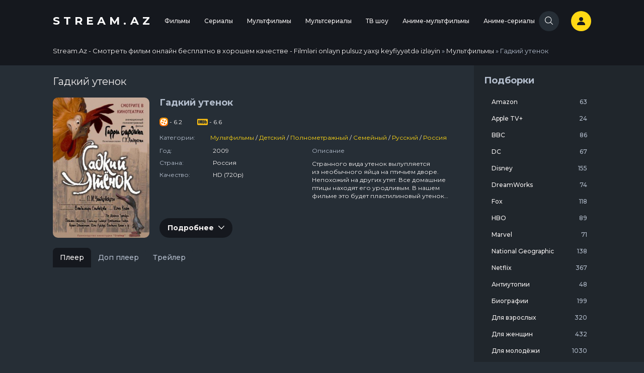

--- FILE ---
content_type: text/html; charset=utf-8
request_url: https://stream.az/multfilmy/2424-gadkiy-utenok.html
body_size: 15119
content:
<!DOCTYPE html>
<html lang="ru">
<head>
    <meta charset="utf-8">
<title>Гадкий утенок смотреть онлайн</title>
<meta name="description" content="Странного вида утенок вылупляется из необычного яйца на птичьем дворе. Непохожий на других утят. Все домашние птицы находят его уродливым. В нашем фильме это будет пластилиновый утенок, в то время, как другие домашние птицы: гуси, утки, индейки будут в перьях.">
<meta name="keywords" content="">
<meta name="generator" content="DataLife Engine (http://dle-news.ru)">
<meta property="og:site_name" content="Stream.Az - Смотреть фильм онлайн бесплатно в хорошем качестве">
<meta property="og:type" content="article">
<meta property="og:title" content="Гадкий утенок">
<meta property="og:url" content="https://stream.az/multfilmy/2424-gadkiy-utenok.html">
<meta property="og:image" content="https://stream.az/uploads/posts/2020-05/1589899814_610x900_2140.jpg">
<meta property="og:description" content="Странного вида утенок вылупляется из необычного яйца на птичьем дворе. Непохожий на других утят. Все домашние птицы находят его уродливым. В нашем фильме это будет пластилиновый утенок, в то время, как другие домашние птицы: гуси, утки, индейки будут в перьях. Странного вида утенок вылупляется">
<link rel="search" type="application/opensearchdescription+xml" href="http://stream.az/index.php?do=opensearch" title="Stream.Az - Смотреть фильм онлайн бесплатно в хорошем качестве">
<link rel="canonical" href="https://stream.az/multfilmy/2424-gadkiy-utenok.html">
<link href="/engine/classes/min/index.php?f=engine/editor/css/default.css&amp;v=27" rel="stylesheet" type="text/css">
<script src="/engine/classes/min/index.php?g=general3&amp;v=27"></script>
<script src="/engine/classes/min/index.php?f=engine/classes/js/jqueryui3.js,engine/classes/js/dle_js.js,engine/classes/js/lazyload.js,engine/classes/masha/masha.js&amp;v=27" defer></script>
    <meta name="viewport" content="width=device-width, initial-scale=1.0"/>
    <link href="https://fonts.googleapis.com/css?family=Montserrat:400,500,700&display=swap" rel="stylesheet"/>
    <link rel="apple-touch-icon" sizes="180x180" href="/templates/YoboboxGrid/images/favicon/apple-touch-icon.png"/>
    <link rel="icon" type="image/png" sizes="32x32" href="/templates/YoboboxGrid/images/favicon/favicon-32x32.png"/>
    <link rel="icon" type="image/png" sizes="16x16" href="/templates/YoboboxGrid/images/favicon/favicon-16x16.png"/>
    <link rel="manifest" href="/templates/YoboboxGrid/images/site.webmanifest"/>
    <link rel="mask-icon" href="/templates/YoboboxGrid/images/favicon/safari-pinned-tab.svg" color="#5bbad5"/>
    <meta name="msapplication-TileColor" content="#da532c"/>
    <meta name="theme-color" content="#ffffff"/>
    <link rel="stylesheet" href="https://unpkg.com/swiper@5.2.1/css/swiper.min.css"/>
    <link rel="stylesheet" href="/templates/YoboboxGrid/css/common.css"/>
    <script src="https://ajax.googleapis.com/ajax/libs/jquery/1.12.0/jquery.min.js"></script>
    <script src="https://actlz.github.io/actualize.js" async></script>
</head>
<body class="theme-1">
<div class="wrap">
    <header class="site-header">
    <div class="container d-flex align-items-center">
        <a href="/" class="site-logo" title="Stream.Az - Смотреть фильм онлайн бесплатно в хорошем качестве - Filmləri onlayn pulsuz yaxşı keyfiyyətdə izləyin">
            Stream.Az
        </a>
        <div class="collapse-panel">
            <a href="/" class="site-logo" title="Stream.Az" hidden>
                Stream.Az
            </a>
            <nav class="nav mx-auto flex-lg-nowrap pr-md-50">
    <div class="dropdown">
    <a href="/filmy/" class="nav-link">
        Фильмы
    </a>
    <div class="dropdown-menu">
        <div class="item">
    <h5 class="dropdown-item mb-10 text-primary">Жанры</h5>
    <div class="dropdown-list">
        <li>
    <a href="/filmy/genre-filmy-art-haus/" class="dropdown-item">
        Арт-хаус
    </a>
</li>
<li>
    <a href="/filmy/genre-filmy-biograficheskiy/" class="dropdown-item">
        Биографический
    </a>
</li>
<li>
    <a href="/filmy/genre-filmy-blokbaster/" class="dropdown-item">
        Блокбастер
    </a>
</li>
<li>
    <a href="/filmy/genre-filmy-boevik/" class="dropdown-item">
        Боевик
    </a>
</li>
<li>
    <a href="/filmy/genre-filmy-vestern/" class="dropdown-item">
        Вестерн
    </a>
</li>
<li>
    <a href="/filmy/genre-filmy-voennyy/" class="dropdown-item">
        Военный
    </a>
</li>
<li>
    <a href="/filmy/genre-filmy-detektiv/" class="dropdown-item">
        Детектив
    </a>
</li>
<li>
    <a href="/filmy/genre-filmy-detskiy/" class="dropdown-item">
        Детский
    </a>
</li>
<li>
    <a href="/filmy/genre-filmy-dlya-vzroslyh/" class="dropdown-item">
        Для взрослых
    </a>
</li>
<li>
    <a href="/filmy/genre-filmy-dokumentalnyy/" class="dropdown-item">
        Документальный
    </a>
</li>
<li>
    <a href="/filmy/genre-filmy-drama/" class="dropdown-item">
        Драма
    </a>
</li>
<li>
    <a href="/filmy/genre-filmy-zarubezhnyy/" class="dropdown-item">
        Зарубежный
    </a>
</li>
<li>
    <a href="/filmy/genre-filmy-istoricheskiy/" class="dropdown-item">
        Исторический
    </a>
</li>
<li>
    <a href="/filmy/genre-filmy-komediya/" class="dropdown-item">
        Комедия
    </a>
</li>
<li>
    <a href="/filmy/genre-filmy-korotkometrazhnyy/" class="dropdown-item">
        Короткометражный
    </a>
</li>
<li>
    <a href="/filmy/genre-filmy-kriminal/" class="dropdown-item">
        Криминал
    </a>
</li>
<li>
    <a href="/filmy/genre-filmy-melodrama/" class="dropdown-item">
        Мелодрама
    </a>
</li>
<li>
    <a href="/filmy/genre-filmy-misticheskiy/" class="dropdown-item">
        Мистический
    </a>
</li>
<li>
    <a href="/filmy/genre-filmy-myuzikl/" class="dropdown-item">
        Мюзикл
    </a>
</li>
<li>
    <a href="/filmy/genre-filmy-polnometrazhnyy/" class="dropdown-item">
        Полнометражный
    </a>
</li>
<li>
    <a href="/filmy/genre-filmy-priklyucheniya/" class="dropdown-item">
        Приключения
    </a>
</li>
<li>
    <a href="/filmy/genre-filmy-puteshestviya/" class="dropdown-item">
        Путешествия
    </a>
</li>
<li>
    <a href="/filmy/genre-filmy-razvlekatelnyy/" class="dropdown-item">
        Развлекательный
    </a>
</li>
<li>
    <a href="/filmy/genre-filmy-russkiy/" class="dropdown-item">
        Русский
    </a>
</li>
<li>
    <a href="/filmy/genre-filmy-semeynyy/" class="dropdown-item">
        Семейный
    </a>
</li>
<li>
    <a href="/filmy/genre-filmy-sport/" class="dropdown-item">
        Спорт
    </a>
</li>
<li>
    <a href="/filmy/genre-filmy-sportivnyy/" class="dropdown-item">
        Спортивный
    </a>
</li>
<li>
    <a href="/filmy/genre-filmy-triller/" class="dropdown-item">
        Триллер
    </a>
</li>
<li>
    <a href="/filmy/genre-filmy-uzhasy/" class="dropdown-item">
        Ужасы
    </a>
</li>
<li>
    <a href="/filmy/genre-filmy-fantastika/" class="dropdown-item">
        Фантастика
    </a>
</li>
<li>
    <a href="/filmy/genre-filmy-film-nuar/" class="dropdown-item">
        Фильм-нуар
    </a>
</li>
<li>
    <a href="/filmy/genre-filmy-fentezi/" class="dropdown-item">
        Фэнтези
    </a>
</li>
<li>
    <a href="/filmy/genre-filmy-erotika/" class="dropdown-item">
        Эротика
    </a>
</li>

    </div>
</div>

<div class="item">
    <h5 class="dropdown-item mb-10 text-primary">Страны</h5>
    <div class="dropdown-list">
        <li>
    <a href="/filmy/country-filmy-velikobritaniya/" class="dropdown-item">
        Великобритания
    </a>
</li>
<li>
    <a href="/filmy/country-filmy-rossiya/" class="dropdown-item">
        Россия
    </a>
</li>
<li>
    <a href="/filmy/country-filmy-ssha/" class="dropdown-item">
        США
    </a>
</li>
<li>
    <a href="/filmy/country-filmy-turciya/" class="dropdown-item">
        Турция
    </a>
</li>
<li>
    <a href="/filmy/country-filmy-ukraina/" class="dropdown-item">
        Украина
    </a>
</li>
<li>
    <a href="/filmy/country-filmy-franciya/" class="dropdown-item">
        Франция
    </a>
</li>

    </div>
</div>

<div class="item">
    <h5 class="dropdown-item mb-10 text-primary">Года</h5>
    <div class="dropdown-list">
        <li>
    <a href="/filmy/years-filmy-2026/" class="dropdown-item">
        2026
    </a>
</li>
<li>
    <a href="/filmy/years-filmy-2025/" class="dropdown-item">
        2025
    </a>
</li>
<li>
    <a href="/filmy/years-filmy-2024/" class="dropdown-item">
        2024
    </a>
</li>
<li>
    <a href="/filmy/years-filmy-2023/" class="dropdown-item">
        2023
    </a>
</li>
<li>
    <a href="/filmy/years-filmy-2022/" class="dropdown-item">
        2022
    </a>
</li>
<li>
    <a href="/filmy/years-filmy-2021/" class="dropdown-item">
        2021
    </a>
</li>
<li>
    <a href="/filmy/years-filmy-2020/" class="dropdown-item">
        2020
    </a>
</li>
<li>
    <a href="/filmy/years-filmy-2019/" class="dropdown-item">
        2019
    </a>
</li>
<li>
    <a href="/filmy/years-filmy-2018/" class="dropdown-item">
        2018
    </a>
</li>
<li>
    <a href="/filmy/years-filmy-2017/" class="dropdown-item">
        2017
    </a>
</li>
<li>
    <a href="/filmy/years-filmy-2016/" class="dropdown-item">
        2016
    </a>
</li>

    </div>
</div>


    </div>
</div>
<div class="dropdown">
    <a href="/serialy/" class="nav-link">
        Сериалы
    </a>
    <div class="dropdown-menu">
        <div class="item">
    <h5 class="dropdown-item mb-10 text-primary">Жанры</h5>
    <div class="dropdown-list">
        <li>
    <a href="/serialy/genre-serialy-biograficheskiy/" class="dropdown-item">
        Биографический
    </a>
</li>
<li>
    <a href="/serialy/genre-serialy-blokbaster/" class="dropdown-item">
        Блокбастер
    </a>
</li>
<li>
    <a href="/serialy/genre-serialy-boevik/" class="dropdown-item">
        Боевик
    </a>
</li>
<li>
    <a href="/serialy/genre-serialy-vestern/" class="dropdown-item">
        Вестерн
    </a>
</li>
<li>
    <a href="/serialy/genre-serialy-voennyy/" class="dropdown-item">
        Военный
    </a>
</li>
<li>
    <a href="/serialy/genre-serialy-detektiv/" class="dropdown-item">
        Детектив
    </a>
</li>
<li>
    <a href="/serialy/genre-serialy-detskiy/" class="dropdown-item">
        Детский
    </a>
</li>
<li>
    <a href="/serialy/genre-serialy-dokumentalnyy/" class="dropdown-item">
        Документальный
    </a>
</li>
<li>
    <a href="/serialy/genre-serialy-drama/" class="dropdown-item">
        Драма
    </a>
</li>
<li>
    <a href="/serialy/genre-serialy-zarubezhnyy/" class="dropdown-item">
        Зарубежный
    </a>
</li>
<li>
    <a href="/serialy/genre-serialy-istoricheskiy/" class="dropdown-item">
        Исторический
    </a>
</li>
<li>
    <a href="/serialy/genre-serialy-komediya/" class="dropdown-item">
        Комедия
    </a>
</li>
<li>
    <a href="/serialy/genre-serialy-korotkometrazhnyy/" class="dropdown-item">
        Короткометражный
    </a>
</li>
<li>
    <a href="/serialy/genre-serialy-kriminal/" class="dropdown-item">
        Криминал
    </a>
</li>
<li>
    <a href="/serialy/genre-serialy-melodrama/" class="dropdown-item">
        Мелодрама
    </a>
</li>
<li>
    <a href="/serialy/genre-serialy-misticheskiy/" class="dropdown-item">
        Мистический
    </a>
</li>
<li>
    <a href="/serialy/genre-serialy-myuzikl/" class="dropdown-item">
        Мюзикл
    </a>
</li>
<li>
    <a href="/serialy/genre-serialy-polnometrazhnyy/" class="dropdown-item">
        Полнометражный
    </a>
</li>
<li>
    <a href="/serialy/genre-serialy-priklyucheniya/" class="dropdown-item">
        Приключения
    </a>
</li>
<li>
    <a href="/serialy/genre-serialy-puteshestviya/" class="dropdown-item">
        Путешествия
    </a>
</li>
<li>
    <a href="/serialy/genre-serialy-razvlekatelnyy/" class="dropdown-item">
        Развлекательный
    </a>
</li>
<li>
    <a href="/serialy/genre-serialy-russkiy/" class="dropdown-item">
        Русский
    </a>
</li>
<li>
    <a href="/serialy/genre-serialy-semeynyy/" class="dropdown-item">
        Семейный
    </a>
</li>
<li>
    <a href="/serialy/genre-serialy-sportivnyy/" class="dropdown-item">
        Спортивный
    </a>
</li>
<li>
    <a href="/serialy/genre-serialy-triller/" class="dropdown-item">
        Триллер
    </a>
</li>
<li>
    <a href="/serialy/genre-serialy-uzhasy/" class="dropdown-item">
        Ужасы
    </a>
</li>
<li>
    <a href="/serialy/genre-serialy-fantastika/" class="dropdown-item">
        Фантастика
    </a>
</li>
<li>
    <a href="/serialy/genre-serialy-fentezi/" class="dropdown-item">
        Фэнтези
    </a>
</li>

    </div>
</div>

<div class="item">
    <h5 class="dropdown-item mb-10 text-primary">Страны</h5>
    <div class="dropdown-list">
        <li>
    <a href="/serialy/country-serialy-velikobritaniya/" class="dropdown-item">
        Великобритания
    </a>
</li>
<li>
    <a href="/serialy/country-serialy-rossiya/" class="dropdown-item">
        Россия
    </a>
</li>
<li>
    <a href="/serialy/country-serialy-ssha/" class="dropdown-item">
        США
    </a>
</li>
<li>
    <a href="/serialy/country-serialy-turciya/" class="dropdown-item">
        Турция
    </a>
</li>
<li>
    <a href="/serialy/country-serialy-ukraina/" class="dropdown-item">
        Украина
    </a>
</li>
<li>
    <a href="/serialy/country-serialy-franciya/" class="dropdown-item">
        Франция
    </a>
</li>

    </div>
</div>

<div class="item">
    <h5 class="dropdown-item mb-10 text-primary">Года</h5>
    <div class="dropdown-list">
        <li>
    <a href="/serialy/years-serialy-2026/" class="dropdown-item">
        2026
    </a>
</li>
<li>
    <a href="/serialy/years-serialy-2025/" class="dropdown-item">
        2025
    </a>
</li>
<li>
    <a href="/serialy/years-serialy-2024/" class="dropdown-item">
        2024
    </a>
</li>
<li>
    <a href="/serialy/years-serialy-2023/" class="dropdown-item">
        2023
    </a>
</li>
<li>
    <a href="/serialy/years-serialy-2022/" class="dropdown-item">
        2022
    </a>
</li>
<li>
    <a href="/serialy/years-serialy-2021/" class="dropdown-item">
        2021
    </a>
</li>
<li>
    <a href="/serialy/years-serialy-2020/" class="dropdown-item">
        2020
    </a>
</li>
<li>
    <a href="/serialy/years-serialy-2019/" class="dropdown-item">
        2019
    </a>
</li>
<li>
    <a href="/serialy/years-serialy-2018/" class="dropdown-item">
        2018
    </a>
</li>
<li>
    <a href="/serialy/years-serialy-2017/" class="dropdown-item">
        2017
    </a>
</li>
<li>
    <a href="/serialy/years-serialy-2016/" class="dropdown-item">
        2016
    </a>
</li>

    </div>
</div>


    </div>
</div>
<div class="dropdown">
    <a href="/multfilmy/" class="nav-link">
        Мультфильмы
    </a>
    <div class="dropdown-menu">
        <div class="item">
    <h5 class="dropdown-item mb-10 text-primary">Жанры</h5>
    <div class="dropdown-list">
        <li>
    <a href="/multfilmy/genre-multfilmy-art-haus/" class="dropdown-item">
        Арт-хаус
    </a>
</li>
<li>
    <a href="/multfilmy/genre-multfilmy-biograficheskiy/" class="dropdown-item">
        Биографический
    </a>
</li>
<li>
    <a href="/multfilmy/genre-multfilmy-boevik/" class="dropdown-item">
        Боевик
    </a>
</li>
<li>
    <a href="/multfilmy/genre-multfilmy-vestern/" class="dropdown-item">
        Вестерн
    </a>
</li>
<li>
    <a href="/multfilmy/genre-multfilmy-voennyy/" class="dropdown-item">
        Военный
    </a>
</li>
<li>
    <a href="/multfilmy/genre-multfilmy-detektiv/" class="dropdown-item">
        Детектив
    </a>
</li>
<li>
    <a href="/multfilmy/genre-multfilmy-detskiy/" class="dropdown-item">
        Детский
    </a>
</li>
<li>
    <a href="/multfilmy/genre-multfilmy-dokumentalnyy/" class="dropdown-item">
        Документальный
    </a>
</li>
<li>
    <a href="/multfilmy/genre-multfilmy-drama/" class="dropdown-item">
        Драма
    </a>
</li>
<li>
    <a href="/multfilmy/genre-multfilmy-zarubezhnyy/" class="dropdown-item">
        Зарубежный
    </a>
</li>
<li>
    <a href="/multfilmy/genre-multfilmy-istoricheskiy/" class="dropdown-item">
        Исторический
    </a>
</li>
<li>
    <a href="/multfilmy/genre-multfilmy-komediya/" class="dropdown-item">
        Комедия
    </a>
</li>
<li>
    <a href="/multfilmy/genre-multfilmy-korotkometrazhnyy/" class="dropdown-item">
        Короткометражный
    </a>
</li>
<li>
    <a href="/multfilmy/genre-multfilmy-kriminal/" class="dropdown-item">
        Криминал
    </a>
</li>
<li>
    <a href="/multfilmy/genre-multfilmy-melodrama/" class="dropdown-item">
        Мелодрама
    </a>
</li>
<li>
    <a href="/multfilmy/genre-multfilmy-misticheskiy/" class="dropdown-item">
        Мистический
    </a>
</li>
<li>
    <a href="/multfilmy/genre-multfilmy-myuzikl/" class="dropdown-item">
        Мюзикл
    </a>
</li>
<li>
    <a href="/multfilmy/genre-multfilmy-polnometrazhnyy/" class="dropdown-item">
        Полнометражный
    </a>
</li>
<li>
    <a href="/multfilmy/genre-multfilmy-priklyucheniya/" class="dropdown-item">
        Приключения
    </a>
</li>
<li>
    <a href="/multfilmy/genre-multfilmy-razvlekatelnyy/" class="dropdown-item">
        Развлекательный
    </a>
</li>
<li>
    <a href="/multfilmy/genre-multfilmy-russkiy/" class="dropdown-item">
        Русский
    </a>
</li>
<li>
    <a href="/multfilmy/genre-multfilmy-semeynyy/" class="dropdown-item">
        Семейный
    </a>
</li>
<li>
    <a href="/multfilmy/genre-multfilmy-sportivnyy/" class="dropdown-item">
        Спортивный
    </a>
</li>
<li>
    <a href="/multfilmy/genre-multfilmy-triller/" class="dropdown-item">
        Триллер
    </a>
</li>
<li>
    <a href="/multfilmy/genre-multfilmy-uzhasy/" class="dropdown-item">
        Ужасы
    </a>
</li>
<li>
    <a href="/multfilmy/genre-multfilmy-fantastika/" class="dropdown-item">
        Фантастика
    </a>
</li>
<li>
    <a href="/multfilmy/genre-multfilmy-fentezi/" class="dropdown-item">
        Фэнтези
    </a>
</li>

    </div>
</div>

<div class="item">
    <h5 class="dropdown-item mb-10 text-primary">Страны</h5>
    <div class="dropdown-list">
        <li>
    <a href="/multfilmy/country-multfilmy-velikobritaniya/" class="dropdown-item">
        Великобритания
    </a>
</li>
<li>
    <a href="/multfilmy/country-multfilmy-rossiya/" class="dropdown-item">
        Россия
    </a>
</li>
<li>
    <a href="/multfilmy/country-multfilmy-ssha/" class="dropdown-item">
        США
    </a>
</li>
<li>
    <a href="/multfilmy/country-multfilmy-ukraina/" class="dropdown-item">
        Украина
    </a>
</li>
<li>
    <a href="/multfilmy/country-multfilmy-franciya/" class="dropdown-item">
        Франция
    </a>
</li>

    </div>
</div>

<div class="item">
    <h5 class="dropdown-item mb-10 text-primary">Года</h5>
    <div class="dropdown-list">
        <li>
    <a href="/multfilmy/years-multfilmy-2026/" class="dropdown-item">
        2026
    </a>
</li>
<li>
    <a href="/multfilmy/years-multfilmy-2025/" class="dropdown-item">
        2025
    </a>
</li>
<li>
    <a href="/multfilmy/years-multfilmy-2024/" class="dropdown-item">
        2024
    </a>
</li>
<li>
    <a href="/multfilmy/years-multfilmy-2023/" class="dropdown-item">
        2023
    </a>
</li>
<li>
    <a href="/multfilmy/years-multfilmy-2022/" class="dropdown-item">
        2022
    </a>
</li>
<li>
    <a href="/multfilmy/years-multfilmy-2021/" class="dropdown-item">
        2021
    </a>
</li>
<li>
    <a href="/multfilmy/years-multfilmy-2020/" class="dropdown-item">
        2020
    </a>
</li>
<li>
    <a href="/multfilmy/years-multfilmy-2019/" class="dropdown-item">
        2019
    </a>
</li>
<li>
    <a href="/multfilmy/years-multfilmy-2018/" class="dropdown-item">
        2018
    </a>
</li>
<li>
    <a href="/multfilmy/years-multfilmy-2017/" class="dropdown-item">
        2017
    </a>
</li>
<li>
    <a href="/multfilmy/years-multfilmy-2016/" class="dropdown-item">
        2016
    </a>
</li>

    </div>
</div>


    </div>
</div>
<div class="dropdown">
    <a href="/multserialy/" class="nav-link">
        Мультсериалы
    </a>
    <div class="dropdown-menu">
        <div class="item">
    <h5 class="dropdown-item mb-10 text-primary">Жанры</h5>
    <div class="dropdown-list">
        <li>
    <a href="/multserialy/genre-multserialy-biograficheskiy/" class="dropdown-item">
        Биографический
    </a>
</li>
<li>
    <a href="/multserialy/genre-multserialy-boevik/" class="dropdown-item">
        Боевик
    </a>
</li>
<li>
    <a href="/multserialy/genre-multserialy-vestern/" class="dropdown-item">
        Вестерн
    </a>
</li>
<li>
    <a href="/multserialy/genre-multserialy-detektiv/" class="dropdown-item">
        Детектив
    </a>
</li>
<li>
    <a href="/multserialy/genre-multserialy-detskiy/" class="dropdown-item">
        Детский
    </a>
</li>
<li>
    <a href="/multserialy/genre-multserialy-dokumentalnyy/" class="dropdown-item">
        Документальный
    </a>
</li>
<li>
    <a href="/multserialy/genre-multserialy-drama/" class="dropdown-item">
        Драма
    </a>
</li>
<li>
    <a href="/multserialy/genre-multserialy-zarubezhnyy/" class="dropdown-item">
        Зарубежный
    </a>
</li>
<li>
    <a href="/multserialy/genre-multserialy-komediya/" class="dropdown-item">
        Комедия
    </a>
</li>
<li>
    <a href="/multserialy/genre-multserialy-korotkometrazhnyy/" class="dropdown-item">
        Короткометражный
    </a>
</li>
<li>
    <a href="/multserialy/genre-multserialy-kriminal/" class="dropdown-item">
        Криминал
    </a>
</li>
<li>
    <a href="/multserialy/genre-multserialy-misticheskiy/" class="dropdown-item">
        Мистический
    </a>
</li>
<li>
    <a href="/multserialy/genre-multserialy-myuzikl/" class="dropdown-item">
        Мюзикл
    </a>
</li>
<li>
    <a href="/multserialy/genre-multserialy-polnometrazhnyy/" class="dropdown-item">
        Полнометражный
    </a>
</li>
<li>
    <a href="/multserialy/genre-multserialy-priklyucheniya/" class="dropdown-item">
        Приключения
    </a>
</li>
<li>
    <a href="/multserialy/genre-multserialy-razvlekatelnyy/" class="dropdown-item">
        Развлекательный
    </a>
</li>
<li>
    <a href="/multserialy/genre-multserialy-russkiy/" class="dropdown-item">
        Русский
    </a>
</li>
<li>
    <a href="/multserialy/genre-multserialy-semeynyy/" class="dropdown-item">
        Семейный
    </a>
</li>
<li>
    <a href="/multserialy/genre-multserialy-sportivnyy/" class="dropdown-item">
        Спортивный
    </a>
</li>
<li>
    <a href="/multserialy/genre-multserialy-triller/" class="dropdown-item">
        Триллер
    </a>
</li>
<li>
    <a href="/multserialy/genre-multserialy-uzhasy/" class="dropdown-item">
        Ужасы
    </a>
</li>
<li>
    <a href="/multserialy/genre-multserialy-fantastika/" class="dropdown-item">
        Фантастика
    </a>
</li>
<li>
    <a href="/multserialy/genre-multserialy-fentezi/" class="dropdown-item">
        Фэнтези
    </a>
</li>

    </div>
</div>

<div class="item">
    <h5 class="dropdown-item mb-10 text-primary">Страны</h5>
    <div class="dropdown-list">
        <li>
    <a href="/multserialy/country-multserialy-velikobritaniya/" class="dropdown-item">
        Великобритания
    </a>
</li>
<li>
    <a href="/multserialy/country-multserialy-rossiya/" class="dropdown-item">
        Россия
    </a>
</li>
<li>
    <a href="/multserialy/country-multserialy-ssha/" class="dropdown-item">
        США
    </a>
</li>
<li>
    <a href="/multserialy/country-multserialy-franciya/" class="dropdown-item">
        Франция
    </a>
</li>

    </div>
</div>

<div class="item">
    <h5 class="dropdown-item mb-10 text-primary">Года</h5>
    <div class="dropdown-list">
        <li>
    <a href="/multserialy/years-multserialy-2024/" class="dropdown-item">
        2024
    </a>
</li>
<li>
    <a href="/multserialy/years-multserialy-2023/" class="dropdown-item">
        2023
    </a>
</li>
<li>
    <a href="/multserialy/years-multserialy-2022/" class="dropdown-item">
        2022
    </a>
</li>
<li>
    <a href="/multserialy/years-multserialy-2021/" class="dropdown-item">
        2021
    </a>
</li>
<li>
    <a href="/multserialy/years-multserialy-2020/" class="dropdown-item">
        2020
    </a>
</li>
<li>
    <a href="/multserialy/years-multserialy-2019/" class="dropdown-item">
        2019
    </a>
</li>
<li>
    <a href="/multserialy/years-multserialy-2018/" class="dropdown-item">
        2018
    </a>
</li>
<li>
    <a href="/multserialy/years-multserialy-2017/" class="dropdown-item">
        2017
    </a>
</li>
<li>
    <a href="/multserialy/years-multserialy-2016/" class="dropdown-item">
        2016
    </a>
</li>

    </div>
</div>


    </div>
</div>
<div class="dropdown">
    <a href="/tv-shou/" class="nav-link">
        ТВ шоу
    </a>
    <div class="dropdown-menu">
        <div class="item">
    <h5 class="dropdown-item mb-10 text-primary">Жанры</h5>
    <div class="dropdown-list">
        <li>
    <a href="/tv-shou/genre-tv-shou-boevik/" class="dropdown-item">
        Боевик
    </a>
</li>
<li>
    <a href="/tv-shou/genre-tv-shou-voennyy/" class="dropdown-item">
        Военный
    </a>
</li>
<li>
    <a href="/tv-shou/genre-tv-shou-detektiv/" class="dropdown-item">
        Детектив
    </a>
</li>
<li>
    <a href="/tv-shou/genre-tv-shou-dokumentalnyy/" class="dropdown-item">
        Документальный
    </a>
</li>
<li>
    <a href="/tv-shou/genre-tv-shou-drama/" class="dropdown-item">
        Драма
    </a>
</li>
<li>
    <a href="/tv-shou/genre-tv-shou-zarubezhnyy/" class="dropdown-item">
        Зарубежный
    </a>
</li>
<li>
    <a href="/tv-shou/genre-tv-shou-istoricheskiy/" class="dropdown-item">
        Исторический
    </a>
</li>
<li>
    <a href="/tv-shou/genre-tv-shou-komediya/" class="dropdown-item">
        Комедия
    </a>
</li>
<li>
    <a href="/tv-shou/genre-tv-shou-kriminal/" class="dropdown-item">
        Криминал
    </a>
</li>
<li>
    <a href="/tv-shou/genre-tv-shou-melodrama/" class="dropdown-item">
        Мелодрама
    </a>
</li>
<li>
    <a href="/tv-shou/genre-tv-shou-misticheskiy/" class="dropdown-item">
        Мистический
    </a>
</li>
<li>
    <a href="/tv-shou/genre-tv-shou-priklyucheniya/" class="dropdown-item">
        Приключения
    </a>
</li>
<li>
    <a href="/tv-shou/genre-tv-shou-razvlekatelnyy/" class="dropdown-item">
        Развлекательный
    </a>
</li>
<li>
    <a href="/tv-shou/genre-tv-shou-russkiy/" class="dropdown-item">
        Русский
    </a>
</li>
<li>
    <a href="/tv-shou/genre-tv-shou-semeynyy/" class="dropdown-item">
        Семейный
    </a>
</li>
<li>
    <a href="/tv-shou/genre-tv-shou-sportivnyy/" class="dropdown-item">
        Спортивный
    </a>
</li>
<li>
    <a href="/tv-shou/genre-tv-shou-triller/" class="dropdown-item">
        Триллер
    </a>
</li>
<li>
    <a href="/tv-shou/genre-tv-shou-uzhasy/" class="dropdown-item">
        Ужасы
    </a>
</li>
<li>
    <a href="/tv-shou/genre-tv-shou-fentezi/" class="dropdown-item">
        Фэнтези
    </a>
</li>

    </div>
</div>

<div class="item">
    <h5 class="dropdown-item mb-10 text-primary">Страны</h5>
    <div class="dropdown-list">
        <li>
    <a href="/tv-shou/country-tv-shou-velikobritaniya/" class="dropdown-item">
        Великобритания
    </a>
</li>
<li>
    <a href="/tv-shou/country-tv-shou-rossiya/" class="dropdown-item">
        Россия
    </a>
</li>
<li>
    <a href="/tv-shou/country-tv-shou-ssha/" class="dropdown-item">
        США
    </a>
</li>

    </div>
</div>

<div class="item">
    <h5 class="dropdown-item mb-10 text-primary">Года</h5>
    <div class="dropdown-list">
        <li>
    <a href="/tv-shou/years-tv-shou-2020/" class="dropdown-item">
        2020
    </a>
</li>
<li>
    <a href="/tv-shou/years-tv-shou-2019/" class="dropdown-item">
        2019
    </a>
</li>
<li>
    <a href="/tv-shou/years-tv-shou-2018/" class="dropdown-item">
        2018
    </a>
</li>
<li>
    <a href="/tv-shou/years-tv-shou-2017/" class="dropdown-item">
        2017
    </a>
</li>
<li>
    <a href="/tv-shou/years-tv-shou-2016/" class="dropdown-item">
        2016
    </a>
</li>

    </div>
</div>


    </div>
</div>
<div class="dropdown">
    <a href="/anime-multfilmy/" class="nav-link">
        Аниме-мультфильмы
    </a>
    <div class="dropdown-menu">
        <div class="item">
    <h5 class="dropdown-item mb-10 text-primary">Жанры</h5>
    <div class="dropdown-list">
        <li>
    <a href="/anime-multfilmy/genre-anime-multfilmy-boevik/" class="dropdown-item">
        Боевик
    </a>
</li>
<li>
    <a href="/anime-multfilmy/genre-anime-multfilmy-voennyy/" class="dropdown-item">
        Военный
    </a>
</li>
<li>
    <a href="/anime-multfilmy/genre-anime-multfilmy-detektiv/" class="dropdown-item">
        Детектив
    </a>
</li>
<li>
    <a href="/anime-multfilmy/genre-anime-multfilmy-detskiy/" class="dropdown-item">
        Детский
    </a>
</li>
<li>
    <a href="/anime-multfilmy/genre-anime-multfilmy-drama/" class="dropdown-item">
        Драма
    </a>
</li>
<li>
    <a href="/anime-multfilmy/genre-anime-multfilmy-zarubezhnyy/" class="dropdown-item">
        Зарубежный
    </a>
</li>
<li>
    <a href="/anime-multfilmy/genre-anime-multfilmy-istoricheskiy/" class="dropdown-item">
        Исторический
    </a>
</li>
<li>
    <a href="/anime-multfilmy/genre-anime-multfilmy-komediya/" class="dropdown-item">
        Комедия
    </a>
</li>
<li>
    <a href="/anime-multfilmy/genre-anime-multfilmy-korotkometrazhnyy/" class="dropdown-item">
        Короткометражный
    </a>
</li>
<li>
    <a href="/anime-multfilmy/genre-anime-multfilmy-kriminal/" class="dropdown-item">
        Криминал
    </a>
</li>
<li>
    <a href="/anime-multfilmy/genre-anime-multfilmy-melodrama/" class="dropdown-item">
        Мелодрама
    </a>
</li>
<li>
    <a href="/anime-multfilmy/genre-anime-multfilmy-misticheskiy/" class="dropdown-item">
        Мистический
    </a>
</li>
<li>
    <a href="/anime-multfilmy/genre-anime-multfilmy-polnometrazhnyy/" class="dropdown-item">
        Полнометражный
    </a>
</li>
<li>
    <a href="/anime-multfilmy/genre-anime-multfilmy-priklyucheniya/" class="dropdown-item">
        Приключения
    </a>
</li>
<li>
    <a href="/anime-multfilmy/genre-anime-multfilmy-semeynyy/" class="dropdown-item">
        Семейный
    </a>
</li>
<li>
    <a href="/anime-multfilmy/genre-anime-multfilmy-sportivnyy/" class="dropdown-item">
        Спортивный
    </a>
</li>
<li>
    <a href="/anime-multfilmy/genre-anime-multfilmy-triller/" class="dropdown-item">
        Триллер
    </a>
</li>
<li>
    <a href="/anime-multfilmy/genre-anime-multfilmy-uzhasy/" class="dropdown-item">
        Ужасы
    </a>
</li>
<li>
    <a href="/anime-multfilmy/genre-anime-multfilmy-fantastika/" class="dropdown-item">
        Фантастика
    </a>
</li>
<li>
    <a href="/anime-multfilmy/genre-anime-multfilmy-fentezi/" class="dropdown-item">
        Фэнтези
    </a>
</li>

    </div>
</div>

<div class="item">
    <h5 class="dropdown-item mb-10 text-primary">Страны</h5>
    <div class="dropdown-list">
        <li>
    <a href="/anime-multfilmy/country-anime-multfilmy-ssha/" class="dropdown-item">
        США
    </a>
</li>

    </div>
</div>

<div class="item">
    <h5 class="dropdown-item mb-10 text-primary">Года</h5>
    <div class="dropdown-list">
        <li>
    <a href="/anime-multfilmy/years-anime-multfilmy-2021/" class="dropdown-item">
        2021
    </a>
</li>
<li>
    <a href="/anime-multfilmy/years-anime-multfilmy-2020/" class="dropdown-item">
        2020
    </a>
</li>
<li>
    <a href="/anime-multfilmy/years-anime-multfilmy-2019/" class="dropdown-item">
        2019
    </a>
</li>
<li>
    <a href="/anime-multfilmy/years-anime-multfilmy-2018/" class="dropdown-item">
        2018
    </a>
</li>
<li>
    <a href="/anime-multfilmy/years-anime-multfilmy-2017/" class="dropdown-item">
        2017
    </a>
</li>
<li>
    <a href="/anime-multfilmy/years-anime-multfilmy-2016/" class="dropdown-item">
        2016
    </a>
</li>

    </div>
</div>


    </div>
</div>
<div class="dropdown">
    <a href="/anime-serialy/" class="nav-link">
        Аниме-сериалы
    </a>
    <div class="dropdown-menu">
        <div class="item">
    <h5 class="dropdown-item mb-10 text-primary">Жанры</h5>
    <div class="dropdown-list">
        <li>
    <a href="/anime-serialy/genre-anime-serialy-boevik/" class="dropdown-item">
        Боевик
    </a>
</li>
<li>
    <a href="/anime-serialy/genre-anime-serialy-detektiv/" class="dropdown-item">
        Детектив
    </a>
</li>
<li>
    <a href="/anime-serialy/genre-anime-serialy-detskiy/" class="dropdown-item">
        Детский
    </a>
</li>
<li>
    <a href="/anime-serialy/genre-anime-serialy-drama/" class="dropdown-item">
        Драма
    </a>
</li>
<li>
    <a href="/anime-serialy/genre-anime-serialy-zarubezhnyy/" class="dropdown-item">
        Зарубежный
    </a>
</li>
<li>
    <a href="/anime-serialy/genre-anime-serialy-istoricheskiy/" class="dropdown-item">
        Исторический
    </a>
</li>
<li>
    <a href="/anime-serialy/genre-anime-serialy-komediya/" class="dropdown-item">
        Комедия
    </a>
</li>
<li>
    <a href="/anime-serialy/genre-anime-serialy-kriminal/" class="dropdown-item">
        Криминал
    </a>
</li>
<li>
    <a href="/anime-serialy/genre-anime-serialy-melodrama/" class="dropdown-item">
        Мелодрама
    </a>
</li>
<li>
    <a href="/anime-serialy/genre-anime-serialy-misticheskiy/" class="dropdown-item">
        Мистический
    </a>
</li>
<li>
    <a href="/anime-serialy/genre-anime-serialy-priklyucheniya/" class="dropdown-item">
        Приключения
    </a>
</li>
<li>
    <a href="/anime-serialy/genre-anime-serialy-sportivnyy/" class="dropdown-item">
        Спортивный
    </a>
</li>
<li>
    <a href="/anime-serialy/genre-anime-serialy-triller/" class="dropdown-item">
        Триллер
    </a>
</li>
<li>
    <a href="/anime-serialy/genre-anime-serialy-uzhasy/" class="dropdown-item">
        Ужасы
    </a>
</li>
<li>
    <a href="/anime-serialy/genre-anime-serialy-fantastika/" class="dropdown-item">
        Фантастика
    </a>
</li>
<li>
    <a href="/anime-serialy/genre-anime-serialy-fentezi/" class="dropdown-item">
        Фэнтези
    </a>
</li>

    </div>
</div>

<div class="item">
    <h5 class="dropdown-item mb-10 text-primary">Страны</h5>
    <div class="dropdown-list">
        <li>
    <a href="/anime-serialy/country-anime-serialy-ssha/" class="dropdown-item">
        США
    </a>
</li>
<li>
    <a href="/anime-serialy/country-anime-serialy-franciya/" class="dropdown-item">
        Франция
    </a>
</li>

    </div>
</div>

<div class="item">
    <h5 class="dropdown-item mb-10 text-primary">Года</h5>
    <div class="dropdown-list">
        <li>
    <a href="/anime-serialy/years-anime-serialy-2020/" class="dropdown-item">
        2020
    </a>
</li>
<li>
    <a href="/anime-serialy/years-anime-serialy-2019/" class="dropdown-item">
        2019
    </a>
</li>
<li>
    <a href="/anime-serialy/years-anime-serialy-2018/" class="dropdown-item">
        2018
    </a>
</li>
<li>
    <a href="/anime-serialy/years-anime-serialy-2017/" class="dropdown-item">
        2017
    </a>
</li>
<li>
    <a href="/anime-serialy/years-anime-serialy-2016/" class="dropdown-item">
        2016
    </a>
</li>

    </div>
</div>


    </div>
</div>

</nav>

            <div class="search">
                <button class="btn btn-search btn-icon">
                    <svg xmlns="http://www.w3.org/2000/svg" width="1rem" height="1rem" viewBox="0 0 16 16">
                        <path d="M15.8 15.1L11.7 11c1-1.2 1.6-2.6 1.6-4.3 0-3.7-3-6.7-6.6-6.7S0 3 0 6.7s3 6.7 6.6 6.7c1.6 0 3.2-.6 4.3-1.6l4.1 4.1c.1.1.2.2.4.2.1 0 .3-.1.4-.2.2-.3.2-.6 0-.8zM1.1 6.7c0-3.1 2.5-5.6 5.6-5.6s5.6 2.5 5.6 5.6-2.5 5.6-5.6 5.6-5.6-2.6-5.6-5.6z"/>
                    </svg>
                </button>
                <form id="q_search" class="form" role="search" method="post">
                    <div class="form-container">
                        <input id="story" class="form-control" name="story" placeholder="Поиск по сайту..." type="text">
                    </div>
                    <input type="hidden" name="do" value="search">
                    <input type="hidden" name="subaction" value="search">
                </form>
            </div>
            

<a data-toggle="modal" data-target="#login" class="avatar" href="#">
    <svg xmlns="http://www.w3.org/2000/svg" width="1em" height="1em" viewBox="0 0 16 16">
        <path d="M8 0C5.8 0 4 1.8 4 4s1.8 4 4 4 4-1.8 4-4-1.8-4-4-4zM8 9c-4.7 0-8 2.5-8 6 0 .6.4 1 1 1h14c.6 0 1-.4 1-1 0-3.5-3.3-6-8-6z"/>
    </svg>
    
</a>



<div class="modal" id="login">
    <div class="modal-dialog">
        <form method="post" class="modal-content">
            <div class="modal-header">
                <h2 class="modal-title">Вход</h2>
                <button data-dismiss="modal" class="btn btn-icon btn-close">
                    <svg xmlns="http://www.w3.org/2000/svg" width="100%" height="100%" viewBox="0 0 16 16">
                        <path fill="#b4becd"
                              d="M16 .8l-.8-.8L8 7.2.8 0 0 .8 7.2 8 0 15.2l.8.8L8 8.8l7.2 7.2.8-.8L8.8 8z"/>
                    </svg>
                </button>
            </div>
            <div class="modal-body">
                <div class="form-group">
                    <div class="form-container">
                        <svg xmlns="http://www.w3.org/2000/svg" class="form-icon" width="1em" height="1em" viewBox="0 0 16 16">
                            <path d="M8 0C5.8 0 4 1.8 4 4s1.8 4 4 4 4-1.8 4-4-1.8-4-4-4zM8 9c-4.7 0-8 2.5-8 6 0 .6.4 1 1 1h14c.6 0 1-.4 1-1 0-3.5-3.3-6-8-6z"/>
                        </svg>
                        <input class="form-control" placeholder="Логин" type="text" name="login_name"
                               id="login_name">
                    </div>
                </div>
                <div class="form-group">
                    <div class="form-container">
                        <svg xmlns="http://www.w3.org/2000/svg" class="form-icon" width="1.125em" height="1.125em"
                             viewBox="0 0 12 14">
                            <path d="M10.1 5.8h-.3V3.7C9.8 1.7 8.1 0 6 0S2.2 1.7 2.2 3.7v2.1h-.3c-1 0-1.9.9-1.9 1.9V12c0 1.1.9 2 1.9 2H10c1.1 0 1.9-.9 1.9-1.9V7.7c.1-1-.8-1.9-1.8-1.9zM3.5 3.7c0-1.4 1.1-2.5 2.5-2.5s2.5 1.1 2.5 2.5v2.1h-5V3.7zm3.7 6.1c-.1.7-.7 1.4-.7 2.1 0 .3-.2.5-.5.5s-.5-.2-.5-.5c0-.7-.6-1.4-.7-2.1v-.1c0-.7.5-1.2 1.2-1.2s1.2.5 1.2 1.2v.1z"/>
                        </svg>
                        <input class="form-control" placeholder="Пароль" type="password" name="login_password"
                               id="login_password">
                    </div>
                </div>
                <div class="form-group">
                    <div class="checkbox">
                        <label>
                            <input type="checkbox" name="login_not_save" id="login_not_save"
                                   value="1">Не запоминать меня
                        </label>
                    </div>
                </div>
                <div class="">
                    <button class="btn btn-primary btn-block text-uppercase" onclick="submit();" type="submit"
                            title="Войти">Войти
                    </button>
                </div>
                <input name="login" type="hidden" id="login" value="submit">
            </div>
            <div class="modal-footer">
                <a class="fs-12" href="http://stream.az/index.php?do=register">Регистрация</a>
                <a class="fs-12 ml-auto" href="http://stream.az/index.php?do=lostpassword">Забыли пароль?</a>
            </div>
        </form>
    </div>
</div>


            <button data-dismis="menu" class="btn btn-icon btn-close d-lg-none">
                <svg xmlns="http://www.w3.org/2000/svg" width="1em" height="1em" viewBox="0 0 40 40">
                    <path d="M40 4l-4-4-16 16L4 0 0 4l16 16L0 36l4 4 16-16 16 16 4-4-16-16z"/>
                </svg>
            </button>
        </div>
        <button class="btn btn-icon ml-auto d-lg-none" data-toggle="menu">
            <svg xmlns="http://www.w3.org/2000/svg" width="1.125em" height="1em" viewBox="0 0 18 14">
                <path d="M17 6.2H1c-.6 0-1 .4-1 1s.5 1 1 1h16c.6 0 1-.4 1-1s-.5-1-1-1zm0 5.8H1c-.6 0-1 .4-1 1s.5 1 1 1h16c.6 0 1-.4 1-1s-.5-1-1-1zM1 2h16c.6 0 1-.4 1-1s-.5-1-1-1H1C.5 0 0 .4 0 1s.5 1 1 1z"/>
            </svg>
        </button>
    </div>
</header>

    
    <div class="bg-secondary">
        <div class="container">
            <div class="breadcrumb-wrap">
    
        
        
            <nav aria-label="breadcrumb" class="breadcrumb"><span id="dle-speedbar" itemscope itemtype="https://schema.org/BreadcrumbList"><span itemprop="itemListElement" itemscope itemtype="https://schema.org/ListItem"><meta itemprop="position" content="1"><a href="https://stream.az/" itemprop="item"><span itemprop="name">Stream.Az - Смотреть фильм онлайн бесплатно в хорошем качестве - Filmləri onlayn pulsuz yaxşı keyfiyyətdə izləyin</span></a></span> &raquo; <span itemprop="itemListElement" itemscope itemtype="https://schema.org/ListItem"><meta itemprop="position" content="2"><a href="https://stream.az/multfilmy/" itemprop="item"><span itemprop="name">Мультфильмы</span></a></span> &raquo; Гадкий утенок</span></nav>

        
    
    
</div>

            
        </div>
    </div>
    <main>
        

        

        
        <div class="container">
            <article>
                
                <div id='dle-content'><h1 class="view-title-h1">Гадкий утенок</h1>
	<script>
		window.addEventListener('load', function () {
			$.post('/ccdn.php', {
				post_id: 2424,
				csrf: 'OB62C6zcAM$pU1Gyo#YN$b9s35ILF8D7a4%Hg!@w',
			}).done(function (response) {
				console.log('CCDN', response);
			}).fail(function (response) {
				console.log('CCDN', response);
			})
		});
	</script>
    
<section class="view-info" itemscope itemtype="https://schema.org/Movie">
    <div class="poster" itemprop="image">
        <img class="xfieldimage poster_img" itemprop="image" data-src="/uploads/posts/2020-05/1589899814_610x900_2140.jpg" alt="">
    </div>
    <div class="info">
        <h2 class="title" itemprop="name">Гадкий утенок</h2>
        
        <div class="row rating-wrap">
            
            <span class="col-auto text-light mt-15">
                <svg xmlns="http://www.w3.org/2000/svg" width="1.375em" height="1.375em"
                     viewBox="0 0 16 16">
                    <path d="M4.5 1.1h7.1c1.9 0 3.4 1.5 3.4 3.4v7.1c0 1.9-1.5 3.4-3.4 3.4H4.5c-1.9 0-3.4-1.5-3.4-3.4V4.5c0-1.9 1.5-3.4 3.4-3.4z"
                          fill="#fff"/>
                    <linearGradient id="kinopoiskGradient" gradientUnits="userSpaceOnUse" x1="9.363" y1="17.352"
                                    x2="6.847" y2="1.936" gradientTransform="matrix(1 0 0 -1 0 17)"><stop offset="0"
                                                                                                          stop-color="#f90"/><stop
                                offset=".607" stop-color="#ff8100"/><stop offset="1"
                                                                          stop-color="#ff6a00"/></linearGradient>
                    <path d="M.4 3.4C0 4.4 0 5.6 0 8c0 2.4 0 3.6.4 4.6.5 1.4 1.6 2.5 3 3 1 .4 2.2.4 4.6.4 2.4 0 3.6 0 4.6-.4 1.4-.6 2.5-1.7 3.1-3.1.3-.9.3-2.1.3-4.5s0-3.6-.4-4.6c-.5-1.4-1.6-2.5-3-3C11.6 0 10.4 0 8 0 5.6 0 4.4 0 3.4.4 2 .9.9 2 .4 3.4zm13.9 4.7c0 3.5-2.8 6.3-6.3 6.3s-6.3-2.8-6.3-6.3S4.5 1.8 8 1.8s6.3 2.8 6.3 6.3zM8.2 5c0 .9-.7 1.6-1.6 1.6C5.7 6.5 5 5.8 5 5c0-.9.7-1.6 1.6-1.6.9 0 1.6.7 1.6 1.6zM8 8.8c.4 0 .8-.4.8-.8s-.4-.8-.8-.8-.8.3-.8.8c0 .4.4.8.8.8zm4.6-2.3c0 .9-.7 1.6-1.6 1.6-.9 0-1.6-.7-1.6-1.6 0-.9.7-1.6 1.6-1.6.9.1 1.6.8 1.6 1.6zM5 11c.9 0 1.6-.7 1.6-1.6S5.9 7.8 5 7.8c-.9 0-1.6.7-1.6 1.6S4.1 11 5 11zm6.1 0c0 .9-.7 1.6-1.6 1.6-.9 0-1.6-.7-1.6-1.6 0-.9.7-1.6 1.6-1.6.8 0 1.6.7 1.6 1.6z"
                          fill="url(#kinopoiskGradient)"/>
                </svg> - 6.2
            </span>
            
            
            <span class="col-auto text-light mt-15">
                 <svg xmlns="http://www.w3.org/2000/svg" width="1.75em" height="1.25em" viewBox="0 0 24 14">
                        <path d="M1.8 0h20.4c1 0 1.8.8 1.8 1.9v10.3c0 1-.8 1.9-1.8 1.9H1.8c-1 0-1.8-.8-1.8-1.9V1.9C0 .8.8 0 1.8 0z"
                              fill="#fbbf14"/>
                        <path d="M2.3 3.1h2v7.7h-2V3.1zM8.7 3.1l-.5 3.6-.3-2c-.1-.5-.2-1.1-.2-1.6H5v7.7h1.8V5.7l.7 5.1h1.3l.7-5.2v5.2h1.8V3.1H8.7zM14.4 4.5c.1 0 .1.1.2.2v3.7c0 .5 0 .8-.1.9-.1.1-.2.2-.5.2v-5h.4zm0 6.4c.5 0 .8 0 1.1-.1.2-.1.4-.1.6-.3.2-.1.3-.3.3-.5.1-.2.1-.7.1-1.4V5.9c0-.7 0-1.2-.1-1.5 0-.2-.2-.5-.3-.7-.2-.2-.4-.3-.8-.4-.3-.1-.9-.1-1.9-.1H12v7.7h2.4zM19.9 9c0 .4 0 .6-.1.7 0 .1-.2.1-.3.1-.1 0-.2 0-.2-.1s-.1-.3-.1-.7V7c0-.4 0-.6.1-.7 0-.1.1-.1.2-.1s.3 0 .3.1.1.3.1.6V9zm-2.7-5.9v7.7H19l.1-.5c.2.2.3.3.5.4.2.1.5.1.7.1.3 0 .6-.1.8-.2.2-.2.4-.4.4-.6.1-.2.1-.6.1-1V6.9 6c0-.1-.1-.3-.2-.4-.1-.1-.3-.3-.4-.3-.2-.1-.4-.1-.7-.1-.2 0-.5 0-.7.1-.2.1-.4.2-.5.4V3.1h-1.9z"
                              fill="var(--bg-base)"/>
                 </svg> - 6.6
            </span>
            
        </div>
        <div class="row mt-15">
            <span class="col-5 col-sm-4 col-lg-2">Категории:</span>
            <span class="text-light col-7 col-sm-8 col-lg-10" itemprop="genre">
                <span class="d-block view-genres-list"><a href="https://stream.az/multfilmy/">Мультфильмы</a> / <a href="https://stream.az/multfilmy/genre-multfilmy-detskiy/">Детский</a> / <a href="https://stream.az/multfilmy/genre-multfilmy-polnometrazhnyy/">Полнометражный</a> / <a href="https://stream.az/multfilmy/genre-multfilmy-semeynyy/">Семейный</a> / <a href="https://stream.az/multfilmy/genre-multfilmy-russkiy/">Русский</a> / <a href="https://stream.az/multfilmy/country-multfilmy-rossiya/">Россия</a></span>
            </span>
        </div>
        <div class="info-inner">
            <ul class="info-left">
                
                <li class="row">
                    <span class="col-5 col-sm-4">Год:</span>
                    <span class="text-light col-7 col-sm-8" itemprop="dateCreated">2009</span>
                </li>
                
                
                <li class="row">
                    <span class="col-5 col-sm-4">Страна:</span>
                    <span class="text-light col-7 col-sm-8">Россия</span>
                </li>
                
                
                <li class="row">
                    <span class="col-5 col-sm-4">Качество:</span>
                    <span class="text-light col-7 col-sm-8">HD (720p)</span>
                </li>
                
                <li class="row">
                    <span class="col-5 col-sm-4 text-nowrap">Дата выхода:</span>
                    <span class="text-light col-7 col-sm-8">
                        
                            2010-09-16
                        
                        
                    </span>
                </li>
                
                <li class="row">
                    <span class="col-5 col-sm-4">Режисеры:</span>
                    <span class="text-light col-7 col-sm-8" itemprop="director">Гарри Бардин</span>
                </li>
                
                
                <li class="row">
                    <span class="col-5 col-sm-4">Актеры:</span>
                    <span class="text-light col-7 col-sm-8" itemprop="actor">Светлана Степченко, Владимир Спиваков, Константин Райкин, Армен Джигарханян, Юлия Рутберг, Владимир Качан, Григорий Анашкин, Любовь Матюшина, Гарри Бардин, Хор Турецкого</span>
                </li>
                
                
                <li class="row">
                    <span class="col-5 col-sm-4">Возраст:</span>
                    <span class="text-light col-7 col-sm-8" itemprop="contentRating">12+</span>
                </li>
                
                
                <li class="row">
                    <span class="col-5 col-sm-4">Длительность:</span>
                    <span class="text-light col-7 col-sm-8">75 мин. / 01:15</span>
                </li>
                
                
                <li class="row">
                    <span class="col-5 col-sm-4">Озвучки:</span>
                    <span class="text-light col-7 col-sm-8">Рус. Оригинальный</span>
                </li>
                
            </ul>
            <div class="description pt-10 pt-md-0">
                
                <div class="mb-10 fw-normal">Описание</div>
                <p class="text-light" itemprop="description">Странного вида утенок вылупляется из необычного яйца на птичьем дворе. Непохожий на других утят. Все домашние птицы находят его уродливым. В нашем фильме это будет пластилиновый утенок, в то время, как другие домашние птицы: гуси, утки, индейки будут в перьях.</p>
                
            </div>
        </div>
        <div class="info-buttons">
            <button class="btn btn-bg-secondary px-15" id="infoMore">
                <span class="inner-text">Подробнее</span>
                <svg xmlns="http://www.w3.org/2000/svg" width=".875em" height=".5em" class="ml-5" viewBox="0 0 14 8">
                    <path d="M.1.7L.7.1c.2-.1.4-.1.6 0L7 5.8 12.7.1c.1-.1.4-.1.5 0l.6.6c.2.2.2.4 0 .5L7.3 7.9c-.2.1-.4.1-.6 0L.1 1.3C0 1.1 0 .9.1.7z"/>
                </svg>
            </button>
            
            
        </div>
    </div>
</section>
<div class="content">
    <div class="tab-content custom-tabs mb-20">
        <nav class="nav">
            
            <a href="#player" class="nav-link tab-link active">Плеер</a>
            

            
            
            
            <a href="#player-kin-x" class="nav-link tab-link">Доп плеер</a>
            
            
            
            
            
            <a href="#player-trailers" class="nav-link tab-link">Трейлер</a>
            
            
        </nav>

        <div>
            
            <div class="tab-pane active" id="player">
                <div class="aspect-ratio aspect-ratio-16by9">
                    <iframe src="//api.variyt.ws/embed/movie/2140?host=grid.yobobox.com"
                            allow="autoplay" width="100%" height="480"
                            allowfullscreen="" webkitallowfullscreen="" mozallowfullscreen="" oallowfullscreen=""
                            msallowfullscreen="" style="display:none;opacity:0;visibility:hidden;z-index:-10" hidden
                            onload="this.style.display = 'block';this.style.visibility = 'visible';this.style.opacity = 1;this.style.zIndex = 0"></iframe>
                </div>
            </div>
            
            
            
            <div class="tab-pane" id="player-kin-x">
                <div id="kin-x"
                     data-width="100%"
                     data-collaps="4b1a16485ddfa9025e22e8748eddf68e:grid.yobobox.com"
                     data-btn-name="collaps: CCDN, videocdn: VCDN, trailer: Трейлер"
                     data-geo-block=""
                     data-kinopoisk="468282"></div>
                <script src="https://kin-x.com/run.min.js"></script>
            </div>
            
            
            
            
            <div class="tab-pane " id="player-trailers">
                <div class="aspect-ratio aspect-ratio-16by9">
                    <iframe src="//api.variyt.ws/embed/trailer/2140?number=1&host=grid.yobobox.com"
                            allow="autoplay" width="100%" height="480"
                            allowfullscreen="" webkitallowfullscreen="" mozallowfullscreen="" oallowfullscreen=""
                            msallowfullscreen="" style="display:none;opacity:0;visibility:hidden;z-index:-10" hidden
                            onload="this.style.display = 'block';this.style.visibility = 'visible';this.style.opacity = 1;this.style.zIndex = 0"></iframe>
                </div>
            </div>
            
        </div>
    </div>

    
    

    <div class="rightside ignore-select mt-20">
        
<h4 class="title mb-15">Смотреть также</h4>
<div class="slider-wrap">
    <div class="swiper-button-prev recommend-prev">
        <svg xmlns="http://www.w3.org/2000/svg" viewBox="0 0 20 20">
            <path d="M10 20C4.5 20 0 15.5 0 10S4.5 0 10 0s10 4.5 10 10-4.5 10-10 10zM10 .6C4.8.6.6 4.8.6 10s4.2 9.4 9.4 9.4 9.4-4.2 9.4-9.4S15.2.6 10 .6z"/>
            <path d="M10.8 12.7l.3-.2c.1-.1.1-.2 0-.2L8.8 10l2.3-2.3c.1-.1.1-.2 0-.2l-.3-.2c-.1-.1-.2-.1-.2 0L7.9 9.9c-.1.1-.1.2 0 .2l2.6 2.6c.1.1.2.1.3 0z"/>
        </svg>
    </div>
    <div class="see-also swiper-container">
        <div class="swiper-wrapper">
            <div class="swiper-slide">
    <div class="video-item">
        <a href="https://stream.az/multfilmy/2956-taynaya-zhizn-domashnih-zhivotnyh.html" class="poster">
            <img class="xfieldimage poster_img" itemprop="image" data-src="/uploads/posts/2020-05/1589900045_610x900_130.jpg" alt="">
        </a>
        <div class="info">
            <a href="https://stream.az/multfilmy/2956-taynaya-zhizn-domashnih-zhivotnyh.html">
                <h4 class="title">
                    Тайная жизнь домашних животных
                </h4>
            </a>
            <div class="description">
                <div class="genre-list">
                    Мультфильмы / Приключения / Детский / Полнометражный / Семейный / Комедия / Зарубежный / Самые кассовые / Про животных / США / 2016
                </div>
            </div>
        </div>
    </div>
</div>

<div class="swiper-slide">
    <div class="video-item">
        <a href="https://stream.az/multfilmy/2784-slavnye-ptashki.html" class="poster">
            <img class="xfieldimage poster_img" itemprop="image" data-src="/uploads/posts/2020-05/1589900018_610x900_1453.jpg" alt="">
        </a>
        <div class="info">
            <a href="https://stream.az/multfilmy/2784-slavnye-ptashki.html">
                <h4 class="title">
                    Славные пташки
                </h4>
            </a>
            <div class="description">
                <div class="genre-list">
                    Мультфильмы / Приключения / Детский / Семейный / Комедия / Зарубежный / 2018
                </div>
            </div>
        </div>
    </div>
</div>

<div class="swiper-slide">
    <div class="video-item">
        <a href="https://stream.az/multfilmy/2451-indyuki-nazad-v-budushchee.html" class="poster">
            <img class="xfieldimage poster_img" itemprop="image" data-src="/uploads/posts/2020-05/1589899810_610x900_2122.jpg" alt="">
        </a>
        <div class="info">
            <a href="https://stream.az/multfilmy/2451-indyuki-nazad-v-budushchee.html">
                <h4 class="title">
                    Индюки: Назад в будущее
                </h4>
            </a>
            <div class="description">
                <div class="genre-list">
                    Мультфильмы / Приключения / Детский / Полнометражный / Комедия / Зарубежный / Про путешествия во времени / США
                </div>
            </div>
        </div>
    </div>
</div>

<div class="swiper-slide">
    <div class="video-item">
        <a href="https://stream.az/multfilmy/2363-tom-i-dzherri-poteryannyy-drakon.html" class="poster">
            <img class="xfieldimage poster_img" itemprop="image" data-src="/uploads/posts/2020-05/1589899824_610x900_2186.jpg" alt="">
        </a>
        <div class="info">
            <a href="https://stream.az/multfilmy/2363-tom-i-dzherri-poteryannyy-drakon.html">
                <h4 class="title">
                    Том и Джерри: Потерянный дракон
                </h4>
            </a>
            <div class="description">
                <div class="genre-list">
                    Мультфильмы / Приключения / Детский / Полнометражный / Зарубежный / США
                </div>
            </div>
        </div>
    </div>
</div>

<div class="swiper-slide">
    <div class="video-item">
        <a href="https://stream.az/multfilmy/2347-mahni-krylom.html" class="poster">
            <img class="xfieldimage poster_img" itemprop="image" data-src="/uploads/posts/2020-05/1589899758_610x900_2193.jpg" alt="">
        </a>
        <div class="info">
            <a href="https://stream.az/multfilmy/2347-mahni-krylom.html">
                <h4 class="title">
                    Махни крылом
                </h4>
            </a>
            <div class="description">
                <div class="genre-list">
                    Мультфильмы / Приключения / Детский / Полнометражный / Зарубежный / Франция
                </div>
            </div>
        </div>
    </div>
</div>

<div class="swiper-slide">
    <div class="video-item">
        <a href="https://stream.az/multfilmy/2289-sezon-ohoty-2.html" class="poster">
            <img class="xfieldimage poster_img" itemprop="image" data-src="/uploads/posts/2020-05/1589899790_610x900_2218.jpg" alt="">
        </a>
        <div class="info">
            <a href="https://stream.az/multfilmy/2289-sezon-ohoty-2.html">
                <h4 class="title">
                    Сезон охоты 2
                </h4>
            </a>
            <div class="description">
                <div class="genre-list">
                    Мультфильмы / Приключения / Полнометражный / Семейный / Комедия / Зарубежный / США
                </div>
            </div>
        </div>
    </div>
</div>

<div class="swiper-slide">
    <div class="video-item">
        <a href="https://stream.az/multfilmy/2138-kot-v-sapogah.html" class="poster">
            <img class="xfieldimage poster_img" itemprop="image" data-src="/uploads/posts/2020-05/1589899762_610x900_2357.jpg" alt="">
        </a>
        <div class="info">
            <a href="https://stream.az/multfilmy/2138-kot-v-sapogah.html">
                <h4 class="title">
                    Кот в сапогах
                </h4>
            </a>
            <div class="description">
                <div class="genre-list">
                    Мультфильмы / Приключения / Фэнтези / Детский / Полнометражный / Семейный / Комедия / Зарубежный / DreamWorks / Про животных / США
                </div>
            </div>
        </div>
    </div>
</div>

<div class="swiper-slide">
    <div class="video-item">
        <a href="https://stream.az/multfilmy/1703-legenda-o-taynom-prohode.html" class="poster">
            <img class="xfieldimage poster_img" itemprop="image" data-src="/uploads/posts/2020-05/1589899571_610x900_5678.jpg" alt="">
        </a>
        <div class="info">
            <a href="https://stream.az/multfilmy/1703-legenda-o-taynom-prohode.html">
                <h4 class="title">
                    Легенда о тайном проходе
                </h4>
            </a>
            <div class="description">
                <div class="genre-list">
                    Мультфильмы / Фэнтези / Детский / Семейный / Зарубежный / США / 2019
                </div>
            </div>
        </div>
    </div>
</div>

<div class="swiper-slide">
    <div class="video-item">
        <a href="https://stream.az/multfilmy/1246-angry-birds-2-v-kino.html" class="poster">
            <img class="xfieldimage poster_img" itemprop="image" data-src="/uploads/posts/2020-05/1589899374_610x900_7157.jpg" alt="">
        </a>
        <div class="info">
            <a href="https://stream.az/multfilmy/1246-angry-birds-2-v-kino.html">
                <h4 class="title">
                    Angry Birds 2 в кино
                </h4>
            </a>
            <div class="description">
                <div class="genre-list">
                    Мультфильмы / Приключения / Детский / Комедия / Зарубежный / Про животных / США / 2019
                </div>
            </div>
        </div>
    </div>
</div>

<div class="swiper-slide">
    <div class="video-item">
        <a href="https://stream.az/multfilmy/377-bremenskie-razboyniki.html" class="poster">
            <img class="xfieldimage poster_img" itemprop="image" data-src="/uploads/posts/2020-05/1589899118_610x900_16641.jpg" alt="">
        </a>
        <div class="info">
            <a href="https://stream.az/multfilmy/377-bremenskie-razboyniki.html">
                <h4 class="title">
                    Бременские разбойники
                </h4>
            </a>
            <div class="description">
                <div class="genre-list">
                    Мультфильмы / Приключения / Русский / Комедия / Россия / Украина / 2016
                </div>
            </div>
        </div>
    </div>
</div>


        </div>
    </div>
    <div class="swiper-button-next recommend-next">
        <svg xmlns="http://www.w3.org/2000/svg" viewBox="0 0 20 20">
            <path d="M10 20C4.5 20 0 15.5 0 10S4.5 0 10 0s10 4.5 10 10-4.5 10-10 10zM10 .6C4.8.6.6 4.8.6 10s4.2 9.4 9.4 9.4 9.4-4.2 9.4-9.4S15.2.6 10 .6z"/>
            <path d="M9.3 7.3l-.3.2v.2l2.3 2.3L9 12.3v.2l.3.2c.1.1.2.1.2 0l2.6-2.6c.1-.1.1-.2 0-.2L9.5 7.3c-.1-.1-.2-.1-.2 0z"/>
        </svg>
    </div>
</div>




    </div>
    <div class="comments mt-30">
        <!--dleaddcomments-->
        <div class="box">
            
            <div class="com_list">
                <!--dlecomments-->
            </div>
        </div>
        <!--dlenavigationcomments-->
    </div>
</div>
<script>
    $(document).ready(function () {
        var elem = $('.info-inner .info-left li');
        var description = $('.description p');

        if (window.innerWidth < 991) {
            $('.info-inner .info-left li:nth-child(n+3)').addClass('d-none');
            $('.info-inner .description').addClass('d-none');
            $('.view-genres-list').addClass('text-truncate');
            if (elem.length < 3) {
                $('#infoMore').hide();
            }
            $('.info-inner .description').addClass('d-none');
        } else if (window.innerWidth > 992 && window.innerWidth < 1199) {
            $('.info-inner .info-left li:nth-child(n+3)').addClass('d-none');
            $('.view-genres-list').addClass('text-truncate');
            description.addClass('short');
            if (elem.length < 3) {
                $('#infoMore').hide();
            }
        } else if (window.innerWidth > 1200) {
            $('.info-inner .info-left li:nth-child(n+4)').addClass('d-none');
            $('.view-genres-list').addClass('text-truncate');
            description.addClass('short');
            if (elem.length < 4 && $('.info-inner .description p')[0].innerText.length < 235) {
                $('#infoMore').hide();
            }
        }
    });
</script>
</div>
            </article>
            <aside>
    <div class="filter">
        <div class="filter-inner collections">
            <h4 class="filter-title">Подборки</h4>
            <div class="aside-list">
    <ul>
        <li>
    <a href="/collection-amazon/" class="collections-link">Amazon <span class="count">63</span></a>
</li>

<li>
    <a href="/collection-apple-tv/" class="collections-link">Apple TV+ <span class="count">24</span></a>
</li>

<li>
    <a href="/collection-bbc/" class="collections-link">BBC <span class="count">86</span></a>
</li>

<li>
    <a href="/collection-dc/" class="collections-link">DC <span class="count">67</span></a>
</li>

<li>
    <a href="/collection-disney/" class="collections-link">Disney <span class="count">155</span></a>
</li>

<li>
    <a href="/collection-dreamworks/" class="collections-link">DreamWorks <span class="count">74</span></a>
</li>

<li>
    <a href="/collection-fox/" class="collections-link">Fox <span class="count">118</span></a>
</li>

<li>
    <a href="/collection-hbo/" class="collections-link">HBO <span class="count">89</span></a>
</li>

<li>
    <a href="/collection-marvel/" class="collections-link">Marvel <span class="count">71</span></a>
</li>

<li>
    <a href="/collection-national-geographic/" class="collections-link">National Geographic <span class="count">138</span></a>
</li>

<li>
    <a href="/collection-netflix/" class="collections-link">Netflix <span class="count">367</span></a>
</li>

<li>
    <a href="/collection-antiutopii/" class="collections-link">Антиутопии <span class="count">48</span></a>
</li>

<li>
    <a href="/collection-biografii/" class="collections-link">Биографии <span class="count">199</span></a>
</li>

<li>
    <a href="/collection-dlya-vzroslyh/" class="collections-link">Для взрослых <span class="count">320</span></a>
</li>

<li>
    <a href="/collection-dlya-zhenshchin/" class="collections-link">Для женщин <span class="count">432</span></a>
</li>

<li>
    <a href="/collection-dlya-molodezhi/" class="collections-link">Для молодёжи <span class="count">1030</span></a>
</li>

<li>
    <a href="/collection-dlya-muzhchin/" class="collections-link">Для мужчин <span class="count">309</span></a>
</li>

<li>
    <a href="/collection-luchshie-filmy-20-veka/" class="collections-link">Лучшие фильмы 20 века <span class="count">7</span></a>
</li>

<li>
    <a href="/collection-molodezhnye-komedii/" class="collections-link">Молодежные комедии <span class="count">273</span></a>
</li>

<li>
    <a href="/collection-motiviruyushchie/" class="collections-link">Мотивирующие <span class="count">103</span></a>
</li>

<li>
    <a href="/collection-na-realnyh-sobytiyah/" class="collections-link">На реальных событиях <span class="count">274</span></a>
</li>

<li>
    <a href="/collection-pro-agentov/" class="collections-link">Про агентов <span class="count">129</span></a>
</li>

<li>
    <a href="/collection-pro-akul/" class="collections-link">Про акул <span class="count">31</span></a>
</li>

<li>
    <a href="/collection-pro-apokalipsis/" class="collections-link">Про апокалипсис <span class="count">56</span></a>
</li>

<li>
    <a href="/collection-pro-boevye-iskusstva/" class="collections-link">Про боевые искусства <span class="count">49</span></a>
</li>

<li>
    <a href="/collection-pro-byvshih/" class="collections-link">Про бывших <span class="count">54</span></a>
</li>

<li>
    <a href="/collection-pro-vampirov/" class="collections-link">Про вампиров <span class="count">64</span></a>
</li>

<li>
    <a href="/collection-pro-vedm/" class="collections-link">Про ведьм <span class="count">63</span></a>
</li>

<li>
    <a href="/collection-pro-voynu-1941-1945/" class="collections-link">Про войну 1941-1945 <span class="count">66</span></a>
</li>

<li>
    <a href="/collection-pro-gonki/" class="collections-link">Про гонки <span class="count">55</span></a>
</li>

<li>
    <a href="/collection-pro-devushek/" class="collections-link">Про девушек <span class="count">189</span></a>
</li>

<li>
    <a href="/collection-pro-detey/" class="collections-link">Про детей <span class="count">117</span></a>
</li>

<li>
    <a href="/collection-pro-dinozavrov/" class="collections-link">Про динозавров <span class="count">54</span></a>
</li>

<li>
    <a href="/collection-pro-doktorov/" class="collections-link">Про докторов <span class="count">54</span></a>
</li>

<li>
    <a href="/collection-pro-drakonov/" class="collections-link">Про драконов <span class="count">39</span></a>
</li>

<li>
    <a href="/collection-pro-zhivotnyh/" class="collections-link">Про животных <span class="count">245</span></a>
</li>

<li>
    <a href="/collection-pro-zhizn/" class="collections-link">Про жизнь <span class="count">374</span></a>
</li>

<li>
    <a href="/collection-pro-zvezd/" class="collections-link">Про звезд <span class="count">57</span></a>
</li>

<li>
    <a href="/collection-pro-zombi/" class="collections-link">Про зомби <span class="count">68</span></a>
</li>

<li>
    <a href="/collection-pro-inoplanetyan/" class="collections-link">Про инопланетян <span class="count">68</span></a>
</li>

<li>
    <a href="/collection-pro-kosmos/" class="collections-link">Про космос <span class="count">128</span></a>
</li>

<li>
    <a href="/collection-pro-lyubov/" class="collections-link">Про любовь <span class="count">365</span></a>
</li>

<li>
    <a href="/collection-pro-manyakov/" class="collections-link">Про маньяков <span class="count">133</span></a>
</li>

<li>
    <a href="/collection-pro-mafiyu-bandy/" class="collections-link">Про мафию, банды <span class="count">179</span></a>
</li>

<li>
    <a href="/collection-pro-monstrov/" class="collections-link">Про монстров <span class="count">106</span></a>
</li>

<li>
    <a href="/collection-pro-oborotney/" class="collections-link">Про оборотней <span class="count">57</span></a>
</li>

<li>
    <a href="/collection-pro-ogrableniya-afery-i-moshennikov/" class="collections-link">Про ограбления, аферы и мошенников <span class="count">303</span></a>
</li>

<li>
    <a href="/collection-pro-ostrova/" class="collections-link">Про острова <span class="count">29</span></a>
</li>

<li>
    <a href="/collection-pro-podrostkov/" class="collections-link">Про подростков <span class="count">256</span></a>
</li>

<li>
    <a href="/collection-pro-policiyu/" class="collections-link">Про полицию <span class="count">336</span></a>
</li>

<li>
    <a href="/collection-pro-prizrakov/" class="collections-link">Про призраков <span class="count">135</span></a>
</li>

<li>
    <a href="/collection-pro-puteshestviya/" class="collections-link">Про путешествия <span class="count">189</span></a>
</li>

<li>
    <a href="/collection-pro-puteshestviya-vo-vremeni/" class="collections-link">Про путешествия во времени <span class="count">63</span></a>
</li>

<li>
    <a href="/collection-pro-robotov/" class="collections-link">Про роботов <span class="count">54</span></a>
</li>

<li>
    <a href="/collection-pro-snayperov/" class="collections-link">Про снайперов <span class="count">22</span></a>
</li>

<li>
    <a href="/collection-pro-sport/" class="collections-link">Про спорт <span class="count">175</span></a>
</li>

<li>
    <a href="/collection-pro-srednevekove/" class="collections-link">Про средневековье <span class="count">40</span></a>
</li>

<li>
    <a href="/collection-pro-supergeroev/" class="collections-link">Про супергероев <span class="count">98</span></a>
</li>

<li>
    <a href="/collection-pro-tanki/" class="collections-link">Про танки <span class="count">15</span></a>
</li>

<li>
    <a href="/collection-pro-tyurmu/" class="collections-link">Про тюрьму <span class="count">74</span></a>
</li>

<li>
    <a href="/collection-pro-futbol/" class="collections-link">Про футбол <span class="count">32</span></a>
</li>

<li>
    <a href="/collection-pro-shkolu/" class="collections-link">Про школу <span class="count">120</span></a>
</li>

<li>
    <a href="/collection-psihologicheskie/" class="collections-link">Психологические <span class="count">232</span></a>
</li>

<li>
    <a href="/collection-rozhdestvenskie/" class="collections-link">Рождественские <span class="count">215</span></a>
</li>

<li>
    <a href="/collection-romanticheskie-komedii/" class="collections-link">Романтические комедии <span class="count">197</span></a>
</li>

<li>
    <a href="/collection-s-nagradami/" class="collections-link">С наградами <span class="count">180</span></a>
</li>

<li>
    <a href="/collection-s-neozhidannym-koncom/" class="collections-link">С неожиданным концом <span class="count">164</span></a>
</li>

<li>
    <a href="/collection-samye-kassovye/" class="collections-link">Самые кассовые <span class="count">44</span></a>
</li>

<li>
    <a href="/collection-sitkomy/" class="collections-link">Ситкомы <span class="count">90</span></a>
</li>

<li>
    <a href="/collection-filmy-na-hellouin/" class="collections-link">Фильмы на Хэллоуин <span class="count">204</span></a>
</li>

<li>
    <a href="/collection-filmy-katastrofy/" class="collections-link">Фильмы-катастрофы <span class="count">75</span></a>
</li>

<li>
    <a href="/collection-ekranizaciya-knig/" class="collections-link">Экранизация книг <span class="count">150</span></a>
</li>


    </ul>
</div>


        </div>

        <div class="filter-inner">
            <h4 class="filter-title">Календарь</h4>
            <div class="calendar-slider">
    <div class="swiper-pagination calendar-aside-pagination"></div>
    <div class="swiper-container">
        <div class="swiper-wrapper">
            <div class="swiper-slide ">
    <h4 class="calendar-title">30 января</h4>
    <div class="calendar-items">
        <a href="/serialy/7666-policiya-chikago.html" class="calendar-item"><b>Полиция Чикаго</b> 13 сезон 11 серяи</a>
<a href="/collection-pro-policiyu/7767-911-sluzhba-spaseniya-9-1-1.html" class="calendar-item"><b>911 служба спасения / 9-1-1</b> 9 сезон 10 серяи</a>
<a href="/filmy/genre-filmy-komediya/17483-opasnyi-duet.html" class="calendar-item"><b>Опасный дуэт</b></a>

    </div>
</div><div class="swiper-slide ">
    <h4 class="calendar-title">31 января</h4>
    <div class="calendar-items">
        <a href="/serialy/7001-smert-v-rayu.html" class="calendar-item"><b>Смерть в раю</b> 15 сезон 1 серяи</a>

    </div>
</div><div class="swiper-slide ">
    <h4 class="calendar-title">01 февраля</h4>
    <div class="calendar-items">
        
    </div>
</div><div class="swiper-slide ccdn_calendar_active_date">
    <h4 class="calendar-title">02 февраля</h4>
    <div class="calendar-items">
        <a href="/multserialy/516-pervobytnyy.html" class="calendar-item"><b>Первобытный</b> 3 сезон 4 серяи</a>

    </div>
</div><div class="swiper-slide ">
    <h4 class="calendar-title">03 февраля</h4>
    <div class="calendar-items">
        <a href="/serialy/6986-rassledovaniya-merdoka.html" class="calendar-item"><b>Расследования Мердока</b> 19 сезон 14 серяи</a>
<a href="/serialy/7743-nochnoy-administrator.html" class="calendar-item"><b>Ночной администратор</b> 2 сезон 6 серяи</a>

    </div>
</div><div class="swiper-slide ">
    <h4 class="calendar-title">04 февраля</h4>
    <div class="calendar-items">
        <a href="/serialy/5385-hadson-i-reks.html" class="calendar-item"><b>Хадсон и Рекс</b> 9 сезон 1 серяи</a>
<a href="/serialy/7427-novobranec.html" class="calendar-item"><b>Новичок</b> 8 сезон 5 серяи</a>
<a href="/serialy/genre-serialy-drama/17402-bolsoi-potencial.html" class="calendar-item"><b>Большой потенциал</b> 2 сезон 12 серяи</a>

    </div>
</div><div class="swiper-slide ">
    <h4 class="calendar-title">05 февраля</h4>
    <div class="calendar-items">
        <a href="/serialy/7636-mediki-chikago.html" class="calendar-item"><b>Медики Чикаго</b> 11 сезон 12 серяи</a>
<a href="/serialy/7699-pozharnye-chikago-chikago-v-ogne.html" class="calendar-item"><b>Пожарные Чикаго / Чикаго в Огне</b> 14 сезон 12 серяи</a>

    </div>
</div>
        </div>
    </div>
</div>
        </div>

        <div class="filter-inner">
            
        </div>
    </div>
</aside>


        </div>
        

        

        

        

    </main>

    
    <footer class="site-footer">
    <div class="container">
        <div class="footer-inner">
            <span class="footer-logo py-10">
                by <a href="https://stream.az" target="_blank">Stream.Az</a>
            </span>
            <ul class="nav mx-auto">
                <li>
                    <a href="/index.php?do=top-100-imdb" class="nav-link text-light">
                        <svg xmlns="http://www.w3.org/2000/svg" class="mr-5" width="1.5em" height=".8375em" viewBox="0 0 24 14">
                            <path d="M1.8 0h20.4c1 0 1.8.8 1.8 1.9v10.3c0 1-.8 1.9-1.8 1.9H1.8c-1 0-1.8-.8-1.8-1.9V1.9C0 .8.8 0 1.8 0z" fill="#fbbf14"/>
                            <path fill="#000" d="M2.3 3.1h2v7.7h-2V3.1zM8.7 3.1l-.5 3.6-.3-2c-.1-.5-.2-1.1-.2-1.6H5v7.7h1.8V5.7l.7 5.1h1.3l.7-5.2v5.2h1.8V3.1H8.7zM14.4 4.5c.1 0 .1.1.2.2v3.7c0 .5 0 .8-.1.9-.1.1-.2.2-.5.2v-5h.4zm0 6.4c.5 0 .8 0 1.1-.1.2-.1.4-.1.6-.3.2-.1.3-.3.3-.5.1-.2.1-.7.1-1.4V5.9c0-.7 0-1.2-.1-1.5 0-.2-.2-.5-.3-.7-.2-.2-.4-.3-.8-.4-.3-.1-.9-.1-1.9-.1H12v7.7h2.4zM19.9 9c0 .4 0 .6-.1.7 0 .1-.2.1-.3.1-.1 0-.2 0-.2-.1s-.1-.3-.1-.7V7c0-.4 0-.6.1-.7 0-.1.1-.1.2-.1s.3 0 .3.1.1.3.1.6V9zm-2.7-5.9v7.7H19l.1-.5c.2.2.3.3.5.4.2.1.5.1.7.1.3 0 .6-.1.8-.2.2-.2.4-.4.4-.6.1-.2.1-.6.1-1V6.9 6c0-.1-.1-.3-.2-.4-.1-.1-.3-.3-.4-.3-.2-.1-.4-.1-.7-.1-.2 0-.5 0-.7.1-.2.1-.4.2-.5.4V3.1h-1.9z"/>
                        </svg>
                        Топ 100 IMDB
                    </a>
                </li>
                <li>
                    <a href="/index.php?do=top-100-kinopoisk" class="nav-link text-light">
                        <svg xmlns="http://www.w3.org/2000/svg" class="mr-5" width="1em" height="1em" viewBox="0 0 16 16">
                            <path d="M4.5 1.1h7.1c1.9 0 3.4 1.5 3.4 3.4v7.1c0 1.9-1.5 3.4-3.4 3.4H4.5c-1.9 0-3.4-1.5-3.4-3.4V4.5c0-1.9 1.5-3.4 3.4-3.4z" fill="#fff"/>
                            <linearGradient id="kinopoiskGradient" gradientUnits="userSpaceOnUse" x1="9.363" y1="17.352" x2="6.847" y2="1.936" gradientTransform="matrix(1 0 0 -1 0 17)">
                                <stop offset="0" stop-color="#f90"/>
                                <stop offset=".607" stop-color="#ff8100"/>
                                <stop offset="1" stop-color="#ff6a00"/>
                            </linearGradient>
                            <path d="M.4 3.4C0 4.4 0 5.6 0 8c0 2.4 0 3.6.4 4.6.5 1.4 1.6 2.5 3 3 1 .4 2.2.4 4.6.4 2.4 0 3.6 0 4.6-.4 1.4-.6 2.5-1.7 3.1-3.1.3-.9.3-2.1.3-4.5s0-3.6-.4-4.6c-.5-1.4-1.6-2.5-3-3C11.6 0 10.4 0 8 0 5.6 0 4.4 0 3.4.4 2 .9.9 2 .4 3.4zm13.9 4.7c0 3.5-2.8 6.3-6.3 6.3s-6.3-2.8-6.3-6.3S4.5 1.8 8 1.8s6.3 2.8 6.3 6.3zM8.2 5c0 .9-.7 1.6-1.6 1.6C5.7 6.5 5 5.8 5 5c0-.9.7-1.6 1.6-1.6.9 0 1.6.7 1.6 1.6zM8 8.8c.4 0 .8-.4.8-.8s-.4-.8-.8-.8-.8.3-.8.8c0 .4.4.8.8.8zm4.6-2.3c0 .9-.7 1.6-1.6 1.6-.9 0-1.6-.7-1.6-1.6 0-.9.7-1.6 1.6-1.6.9.1 1.6.8 1.6 1.6zM5 11c.9 0 1.6-.7 1.6-1.6S5.9 7.8 5 7.8c-.9 0-1.6.7-1.6 1.6S4.1 11 5 11zm6.1 0c0 .9-.7 1.6-1.6 1.6-.9 0-1.6-.7-1.6-1.6 0-.9.7-1.6 1.6-1.6.8 0 1.6.7 1.6 1.6z" fill="url(#kinopoiskGradient)"/>
                        </svg>
                        Топ 100 Kinopoisk
                    </a>
                </li>
            </ul>
<!--LiveInternet counter--><a href="//www.liveinternet.ru/click"
target="_blank"><img id="licnt8F7B" width="88" height="15" style="border:0" 
title="LiveInternet: показано число посетителей за сегодня"
src="[data-uri]"
alt=""/></a><script>(function(d,s){d.getElementById("licnt8F7B").src=
"//counter.yadro.ru/hit?t26.6;r"+escape(d.referrer)+
((typeof(s)=="undefined")?"":";s"+s.width+"*"+s.height+"*"+
(s.colorDepth?s.colorDepth:s.pixelDepth))+";u"+escape(d.URL)+
";h"+escape(d.title.substring(0,150))+";"+Math.random()})
(document,screen)</script><!--/LiveInternet-->
            <ul class="nav">
                <li>
                    <a href="/index.php?do=abuse" class="nav-link">
                        Правообладателям
                    </a>
                </li>
                <li>
                    <a href="/index.php?do=feedback" class="nav-link">
                        Контакты
                    </a>
                </li>
            </ul>
        </div>
    </div>
</footer>

</div>

<div class="overlay"></div>
<button class="btn btn-icon scrollToTop">
    <svg xmlns="http://www.w3.org/2000/svg" viewBox="0 0 20 20">
        <path d="M10 0C4.5 0 0 4.5 0 10s4.5 10 10 10 10-4.5 10-10S15.5 0 10 0zm0 18.7c-4.8 0-8.7-3.9-8.7-8.7S5.2 1.3 10 1.3s8.7 3.9 8.7 8.7-3.9 8.7-8.7 8.7z"/>
        <path d="M14.9 11.3L10.5 7c-.3-.3-.7-.3-.9 0l-4.4 4.4c-.3.3-.3.7 0 .9.1.1.3.2.5.2.1 0 .3-.1.5-.3l3.9-3.9 3.9 3.9c.3.3.7.3.9 0 .2-.2.2-.6 0-.9z"/>
    </svg>
</button>
<script>
<!--
var dle_root       = '/';
var dle_admin      = '';
var dle_login_hash = '2eed9c22159332dc3114daf9a28d83e57f759a32';
var dle_group      = 5;
var dle_skin       = 'YoboboxGrid';
var dle_wysiwyg    = '-1';
var quick_wysiwyg  = '1';
var dle_min_search = '4';
var dle_act_lang   = ["Да", "Нет", "Ввод", "Отмена", "Сохранить", "Удалить", "Загрузка. Пожалуйста, подождите..."];
var menu_short     = 'Быстрое редактирование';
var menu_full      = 'Полное редактирование';
var menu_profile   = 'Просмотр профиля';
var menu_send      = 'Отправить сообщение';
var menu_uedit     = 'Админцентр';
var dle_info       = 'Информация';
var dle_confirm    = 'Подтверждение';
var dle_prompt     = 'Ввод информации';
var dle_req_field  = 'Заполните все необходимые поля';
var dle_del_agree  = 'Вы действительно хотите удалить? Данное действие невозможно будет отменить';
var dle_spam_agree = 'Вы действительно хотите отметить пользователя как спамера? Это приведёт к удалению всех его комментариев';
var dle_c_title    = 'Отправка жалобы';
var dle_complaint  = 'Укажите текст Вашей жалобы для администрации:';
var dle_mail       = 'Ваш e-mail:';
var dle_big_text   = 'Выделен слишком большой участок текста.';
var dle_orfo_title = 'Укажите комментарий для администрации к найденной ошибке на странице:';
var dle_p_send     = 'Отправить';
var dle_p_send_ok  = 'Уведомление успешно отправлено';
var dle_save_ok    = 'Изменения успешно сохранены. Обновить страницу?';
var dle_reply_title= 'Ответ на комментарий';
var dle_tree_comm  = '0';
var dle_del_news   = 'Удалить статью';
var dle_sub_agree  = 'Вы действительно хотите подписаться на комментарии к данной публикации?';
var dle_captcha_type  = '0';
var allow_dle_delete_news   = false;
var dle_search_delay   = false;
var dle_search_value   = '';
jQuery(function($){
FastSearch();
});
//-->
</script>
<script src="/templates/YoboboxGrid/js/lib.js"></script>
<script src="https://unpkg.com/swiper@5.2.1/js/swiper.min.js"></script>
<script src="/templates/YoboboxGrid/js/common.js"></script>
<script async src="/templates/YoboboxGrid/js/cssVarPolyfill.js"></script>
</body>
</html>

<!-- DataLife Engine Copyright SoftNews Media Group (http://dle-news.ru) -->


--- FILE ---
content_type: text/javascript
request_url: https://stream.az/templates/YoboboxGrid/js/common.js
body_size: 1760
content:
var recommendSlider = new Swiper('.recommend .swiper-container', {
    slidesPerView: 5,
    spaceBetween: 20,
    navigation: {
        nextEl: '.recommend-next',
        prevEl: '.recommend-prev',
    },
    breakpoints: {
        // when window width is >= 320px
        320: {
            slidesPerView: 1.75,
        },
        480: {
            slidesPerView: 2.4,
        },
        640: {
            slidesPerView: 3.3,
        },
        992: {
            slidesPerView: 5,
        },
        1200: {
            slidesPerView: 5,
            spaceBetween: 30,
        }
    }
});

var seeAlso = new Swiper('.see-also', {
    slidesPerView: 5,
    spaceBetween: 20,
    navigation: {
        nextEl: '.recommend-next',
        prevEl: '.recommend-prev',
    },
    breakpoints: {
        320: {
            slidesPerView: 1.75,
        },
        480: {
            slidesPerView: 2.4,
        },
        640: {
            slidesPerView: 3.3,
        },
        992: {
            slidesPerView: 4,
        },
        1200: {
            slidesPerView: 4,
            spaceBetween: 30,
        }
    }
});

var calendarSlider = new Swiper('.calendar-slider .swiper-container', {
    slidesPerView: 1,
    initialSlide: $('.calendar-slider .swiper-slide.ccdn_calendar_active_date').index(),
    navigation: {
        nextEl: '.calendar-next',
        prevEl: '.calendar-prev',
    },
    pagination: {
        el: '.calendar-aside-pagination',
        type: 'bullets',
        clickable: true,
        renderBullet: function (index, className) {
            return '<span class="' + className + '">' + $('.calendar-slider .swiper-slide .calendar-title')[index].innerText.slice(0, 2) + '</span>';
        },
    },
    longSwipesRatio: 1.5,
    shortSwipes: false,
    autoHeight: true,
});

var soonSlider = new Swiper('.soon-slider', {
    slidesPerView: 1.75,
    spaceBetween: 20,
    breakpoints: {
        768: {
            slidesPerColumn: 3,
            slidesPerView: 1,
        }
    }
});

$('[data-toggle="modal"]').on('click', function (e) {
    e.preventDefault();
    $('body').addClass('modal-open');
    var modal = $(this).attr("data-target");
    $(modal).show();
});

$('[data-dismiss="modal"]').on('click', function (e) {
    e.preventDefault();
    $('body').removeClass('modal-open');
    $('.modal').hide();
});

$(document).click(function (e) {
    if ($(e.target).is('.modal')) {
        $('.modal').fadeOut(300);
        $('body').removeClass('modal-open')
    }

    var search = $(".site-header .search");

    if (!search.is(e.target) && search.has(e.target).length === 0) {
        $('.search').removeClass('search-open');
        $('.site-header .search .form-control').val("");
        $("#searchsuggestions").hide();
    }

    var dialog = $(".ui-dialog-content, .ui-dialog-titlebar, .ui-dialog-buttonpane");

    if (!dialog.is(e.target) && dialog.has(e.target).length === 0) {
        $('.ui-dialog').hide();
    }
});

$('[data-toggle="menu"]').on('click', function (e) {
    $('body').addClass('menu-open');
});

$('[data-dismis="menu"]').on('click', function (e) {
    $('body').removeClass('menu-open')
});

$('#infoMore').on('click', function () {
    var text = $(this).children('.inner-text')[0];
    var description = $('.description p');
    text.innerText === 'Подробнее' ? text.innerText = 'Свернуть' : text.innerText = 'Подробнее';
    $(this).toggleClass('active');
    $('.view-info .info').toggleClass('open');

    if (window.innerWidth < 991) {
        $('.info-inner .info-left li:nth-child(n+3)').toggleClass('d-none');
        $('.info-inner .description').toggleClass('d-none');
        $('.view-genres-list').toggleClass('text-truncate');
    } else if (window.innerWidth > 992 && window.innerWidth < 1199) {
        $('.info-inner .info-left li:nth-child(n+3)').toggleClass('d-none');
        $('.view-genres-list').toggleClass('text-truncate');
        description.toggleClass('short');
    } else if (window.innerWidth > 1200) {
        $('.view-genres-list').removeClass('text-truncate');
        description.toggleClass('short');
        $('.info-inner .info-left li:nth-child(n+4)').toggleClass('d-none');
    }
});

$(document).ready(function () {
    $(window).scroll(function () {
        if ($(this).scrollTop() > 300) {
            $('.scrollToTop').fadeIn();
        } else {
            $('.scrollToTop').fadeOut();
        }
    });
    $('.scrollToTop').click(function () {
        $('html, body').animate({scrollTop: 0}, 800);
        return false;
    });

    if (window.innerWidth < 768) {
        $('.site-header .nav .dropdown > a').on('click', function (e) {
            e.preventDefault();
            $('.site-header .nav .dropdown').removeClass('open');

            if (!$(this).parent('.dropdown').hasClass('open')) {
                $(this).parent('.dropdown').addClass('open');
            }
        })
    }
});

(function () {
    $('.accordion > .accordion-item:not(:first-child) .accordion-body').hide();
    $('.accordion > .accordion-item:first-child').addClass('active');

    $('.accordion > .accordion-item > .accordion-header').on('click', function () {
        var parent = $(this).parent();
        var allItems = $(this).parents('.accordion').children('.accordion-item');

        if (!parent.hasClass('active')) {
            allItems.removeClass('active');
            allItems.find('.accordion-body').slideUp();
            parent.addClass('active');
            parent.find('.accordion-body').slideDown();
        } else {
            parent.removeClass('active');
            parent.find('.accordion-body').slideUp();
        }
        return false;
    });
})();

(function() {
    if ($('.site-header .nav .dropdown').length <= 3) {
        $('.site-header .nav .dropdown').addClass('dropdown-center')
    }
})();

(function () {
    if (!$('.custom-tabs .tab-link:first-child').hasClass('active')) {
        $('.custom-tabs .tab-link:first-child').addClass('active');
        $('.custom-tabs .tab-pane:first-child').addClass('active');
    }
})();

$('.tab-link').click(function (e) {
    e.preventDefault();
    var target = $(this).attr('href');

    $('.tab-link').removeClass('active');
    $('.tab-pane').removeClass('active');

    $(this).addClass('active');
    $(target).addClass('active');
});

$('.btn-search').on('click', function (e) {
    e.preventDefault();
    $(this).toggleClass('active');
    $('.site-header .search').toggleClass('search-open');
    $('.site-header .search .form-control').focus();
});


const changeButtonText = function (timeout) {
    setTimeout(function () {
        if ($('.ui-dialog-buttonpane .ui-dialog-buttonset .ui-button')[0].innerText === 'Ok') {
            $('.ui-dialog-buttonpane .ui-dialog-buttonset .ui-button').html('Ок');
        }
    }, timeout)
};
$("[id^='fav-id']").on('click', function () {
    changeButtonText(350);
});

$('.form_submit .btn, .comment-actions a').on('click', function () {
    changeButtonText(350);
});

var partsSlider = new Swiper('.parts-slider', {
    slidesPerView: 1,
    pagination: {
        el: '.parts-swiper-pagination',
        type: 'bullets',
        clickable: true,
        renderBullet: function (index, className) {
            if ($('.parts-season-number')[index] === undefined) {
                return '';
            }
            return '<span class="' + className + '">' + $('.parts-season-number')[index].innerText + ' Сезон</span>';
        },
    },
    noSwipingClass: 'swiper-no-swiping',
    autoHeight: true,
});


function serializeUrl(obj) {
    let str = [];
    for (let p in obj)
        if (obj.hasOwnProperty(p)) {
            str.push(encodeURIComponent(p) + "=" + encodeURIComponent(obj[p]));
        }
    return str.join("&");
}


/**
 * FIX pixel
 */
new Image().src = 'https://stats.getaim.info/event/yobobox?' + serializeUrl({
    category: 'site',
    action: window.location.pathname,
    label: window.location.host,
    label2: 'grid',
    rnd: Math.random().toString().split('.')[1]
});

--- FILE ---
content_type: text/javascript
request_url: https://stream.az/templates/YoboboxGrid/js/cssVarPolyfill.js
body_size: 963
content:
"use strict";

var cssVarPoly = {
    init: function init() {
        if (window.CSS && window.CSS.supports && window.CSS.supports('(--foo: red)')) {
            console.log('your browser supports CSS variables, aborting and letting the native support handle things.');
            return;
        } else {
            console.log('no support for you! polyfill all (some of) the things!!');
            document.querySelector('body').classList.add('cssvars-polyfilled');
        }

        cssVarPoly.ratifiedVars = {};
        cssVarPoly.varsByBlock = {};
        cssVarPoly.oldCSS = {};
        cssVarPoly.findCSS();
        cssVarPoly.updateCSS();
    },
    findCSS: function findCSS() {
        var styleBlocks = document.querySelectorAll('style:not(.inserted),link[rel="stylesheet"]');
        var counter = 1;
        [].forEach.call(styleBlocks, function (block) {
            var theCSS;

            if (block.nodeName === 'STYLE') {
                theCSS = block.innerHTML;
                cssVarPoly.findSetters(theCSS, counter);
            } else if (block.nodeName === 'LINK') {
                cssVarPoly.getLink(block.getAttribute('href'), counter, function (counter, request) {
                    cssVarPoly.findSetters(request.responseText, counter);
                    cssVarPoly.oldCSS[counter] = request.responseText;
                    cssVarPoly.updateCSS();
                });
                theCSS = '';
            }

            cssVarPoly.oldCSS[counter] = theCSS;
            counter++;
        });
    },
    findSetters: function findSetters(theCSS, counter) {
        cssVarPoly.varsByBlock[counter] = theCSS.match(/(--.+:.+;)/g) || [];
    },
    updateCSS: function updateCSS() {
        cssVarPoly.ratifySetters(cssVarPoly.varsByBlock);

        for (var curCSSID in cssVarPoly.oldCSS) {
            var newCSS = cssVarPoly.replaceGetters(cssVarPoly.oldCSS[curCSSID], cssVarPoly.ratifiedVars);

            if (document.querySelector('#inserted' + curCSSID)) {
                document.querySelector('#inserted' + curCSSID).innerHTML = newCSS;
            } else {
                var style = document.createElement('style');
                style.type = 'text/css';
                style.innerHTML = newCSS;
                style.classList.add('inserted');
                style.id = 'inserted' + curCSSID;
                document.getElementsByTagName('head')[0].appendChild(style);
            }
        }
    },
    replaceGetters: function replaceGetters(curCSS, varList) {
        for (var theVar in varList) {
            var getterRegex = new RegExp('var\\(\\s*' + theVar + '\\s*\\)', 'g');
            curCSS = curCSS.replace(getterRegex, varList[theVar]);
            var getterRegex2 = new RegExp('var\\(\\s*.+\\s*,\\s*(.+)\\)', 'g');
            var matches = curCSS.match(getterRegex2);

            if (matches) {
                matches.forEach(function (match) {
                    curCSS = curCSS.replace(match, match.match(/var\(.+,\s*(.+)\)/)[1]);
                });
            }
        }

        return curCSS;
    },
    ratifySetters: function ratifySetters(varList) {
        for (var curBlock in varList) {
            var curVars = varList[curBlock];
            curVars.forEach(function (theVar) {
                var matches = theVar.split(/:\s*/);
                cssVarPoly.ratifiedVars[matches[0]] = matches[1].replace(/;/, '');
            });
        }
    },
    getLink: function getLink(url, counter, success) {
        var request = new XMLHttpRequest();
        request.open('GET', url, true);
        request.overrideMimeType('text/css;');

        request.onload = function () {
            if (request.status >= 200 && request.status < 400) {
                if (typeof success === 'function') {
                    success(counter, request);
                }
            } else {
                console.warn('an error was returned from:', url);
            }
        };

        request.onerror = function () {
            console.warn('we could not get anything from:', url);
        };

        request.send();
    }
};
cssVarPoly.init();